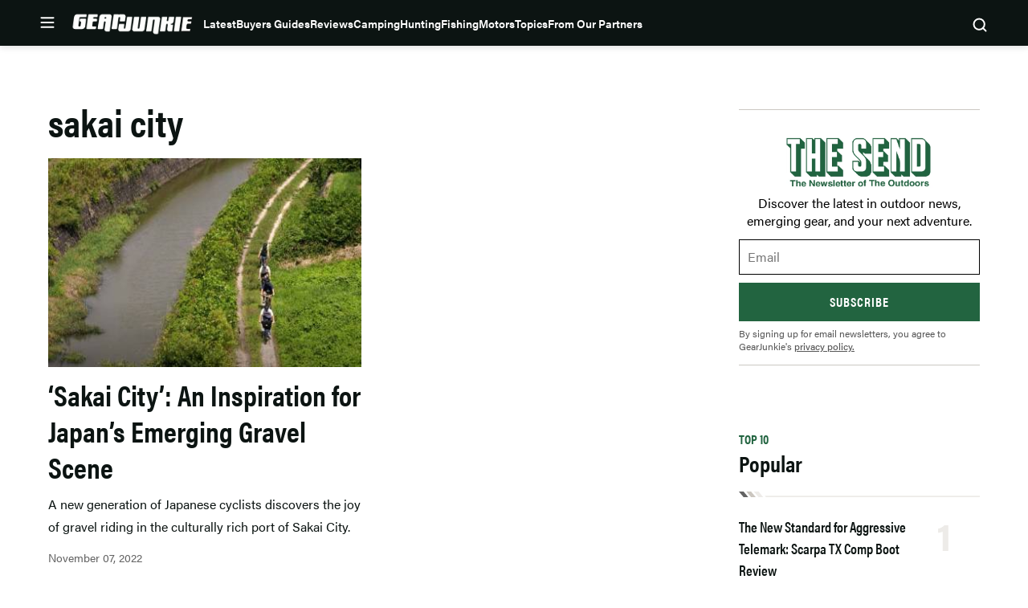

--- FILE ---
content_type: text/html; charset=UTF-8
request_url: https://gearjunkie.com/tag/sakai-city
body_size: 54595
content:
<!doctype html>
<html lang="en-US" class="no-js">
<head>
	<meta charset="UTF-8">
	<meta name="viewport" content="width=device-width, initial-scale=1, minimum-scale=1">
	<link rel="profile" href="http://gmpg.org/xfn/11">

			<script async src="data:text/javascript,document.documentElement.classList.remove%28%22no-js%22%29%3B"></script>
			<meta name='robots' content='index, follow, max-image-preview:large, max-snippet:-1, max-video-preview:-1' />
	<style>img:is([sizes="auto" i], [sizes^="auto," i]) { contain-intrinsic-size: 3000px 1500px }</style>
	<!-- Freewall Early Check Running --><!-- Freewall: Skipped - not single -->
	<!-- This site is optimized with the Yoast SEO Premium plugin v23.3 (Yoast SEO v25.8) - https://yoast.com/wordpress/plugins/seo/ -->
	<title>sakai city | GearJunkie</title>
	<link rel="canonical" href="https://gearjunkie.com/tag/sakai-city" />
	<meta property="og:locale" content="en_US" />
	<meta property="og:type" content="article" />
	<meta property="og:title" content="sakai city" />
	<meta property="og:url" content="https://gearjunkie.com/tag/sakai-city" />
	<meta property="og:site_name" content="GearJunkie" />
	<meta property="og:image" content="https://s3.amazonaws.com/images.gearjunkie.com/uploads/2019/07/GJ-Home-FB%402x-700x368.png" />
	<meta property="og:image:width" content="700" />
	<meta property="og:image:height" content="368" />
	<meta property="og:image:type" content="image/png" />
	<meta name="twitter:card" content="summary_large_image" />
	<meta name="twitter:site" content="@thegearjunkie" />
	<script type="application/ld+json" class="yoast-schema-graph">{"@context":"https://schema.org","@graph":[{"@type":"CollectionPage","@id":"https://gearjunkie.com/tag/sakai-city","url":"https://gearjunkie.com/tag/sakai-city","name":"sakai city | GearJunkie","isPartOf":{"@id":"https://gearjunkie.com/#website"},"primaryImageOfPage":{"@id":"https://gearjunkie.com/tag/sakai-city#primaryimage"},"image":{"@id":"https://gearjunkie.com/tag/sakai-city#primaryimage"},"thumbnailUrl":"https://s3.amazonaws.com/images.gearjunkie.com/uploads/2022/11/sakai-city.jpg","breadcrumb":{"@id":"https://gearjunkie.com/tag/sakai-city#breadcrumb"},"inLanguage":"en-US"},{"@type":"ImageObject","inLanguage":"en-US","@id":"https://gearjunkie.com/tag/sakai-city#primaryimage","url":"https://s3.amazonaws.com/images.gearjunkie.com/uploads/2022/11/sakai-city.jpg","contentUrl":"https://s3.amazonaws.com/images.gearjunkie.com/uploads/2022/11/sakai-city.jpg","width":1200,"height":800,"caption":"sakai city"},{"@type":"BreadcrumbList","@id":"https://gearjunkie.com/tag/sakai-city#breadcrumb","itemListElement":[{"@type":"ListItem","position":1,"name":"Home","item":"https://gearjunkie.com/"},{"@type":"ListItem","position":2,"name":"sakai city"}]},{"@type":"WebSite","@id":"https://gearjunkie.com/#website","url":"https://gearjunkie.com/","name":"GearJunkie","description":"Outdoor Gear Reviews &amp; News","publisher":{"@id":"https://gearjunkie.com/#organization"},"potentialAction":[{"@type":"SearchAction","target":{"@type":"EntryPoint","urlTemplate":"https://gearjunkie.com/?s={search_term_string}"},"query-input":{"@type":"PropertyValueSpecification","valueRequired":true,"valueName":"search_term_string"}}],"inLanguage":"en-US"},[{"@type":"Organization","name":"GearJunkie","url":"https://www.gearjunkie.com","logo":{"@type":"ImageObject","url":"https://s3.us-east-1.amazonaws.com/images.gearjunkie.com/uploads/2024/05/favicon-1.png"},"description":"GearJunkie.com is the authority on outdoor news and gear! Daily updates on the best new gear, in-depth reviews, videos, feature stories, and more. Visit GearJunkie.com.","email":"contact@gearjunkie.com","foundingDate":"2002-01-01","foundingLocation":{"@type":"Place","name":"Minneapolis"},"contactPoint":[{"@type":"ContactPoint","email":"stephen@gearjunkie.com","contactType":"Editor and Publisher","areaServed":"Worldwide","availableLanguage":"English"},{"@type":"ContactPoint","email":"kyle@gearjunkie.com","contactType":"Director of Sales","availableLanguage":"English"}],"sameAs":["https://facebook.com/gearjunkie","https://twitter.com/gearjunkie"],"address":{"@type":"PostalAddress","streetAddress":"729 N Washington Ave, Suite 600","addressLocality":"Minneapolis","addressRegion":"MN","postalCode":"55401","addressCountry":"US"},"parentOrganization":{"@type":"Organization","name":"AllGear Digital","url":"https://www.allgeardigital.com"}}]]}</script>
	<!-- / Yoast SEO Premium plugin. -->


<link rel='dns-prefetch' href='//cdn.jwplayer.com' />
<link rel='dns-prefetch' href='//www.googletagmanager.com' />
<link rel='dns-prefetch' href='//www.googletagservices.com' />
<link rel='dns-prefetch' href='//js.createsend1.com' />
<link rel='dns-prefetch' href='//stats.wp.com' />

<link href='https://use.typekit.net' crossorigin rel='preconnect' />
<link rel="alternate" type="application/rss+xml" title="GearJunkie &raquo; Feed" href="https://gearjunkie.com/feed" />
<link rel="alternate" type="application/rss+xml" title="GearJunkie &raquo; Comments Feed" href="https://gearjunkie.com/comments/feed" />
<link data-minify="1" rel="preload" id="ldm-theme-gearjunkie-preload" href="https://gearjunkie.com/wp-content/cache/min/1/wp-content/themes/ldm-theme/css/dist/gearjunkie/style.css?ver=1768609860" as="style">
<link rel="preload" href="/wp-includes/js/jquery/jquery.min.js?ver=3.7.1" as="script"/>
<link rel="alternate" type="application/rss+xml" title="GearJunkie &raquo; sakai city Tag Feed" href="https://gearjunkie.com/tag/sakai-city/feed" />
		<!-- Google Tag Manager -->
		<script>
			window.dataLayer = window.dataLayer || [];
			dataLayer.push( { 'gtm.start': new Date().getTime(), event: 'gtm.js' } );
		</script>
		<!-- End Google Tag Manager -->
		<link href="https://s3.amazonaws.com" rel="preconnect" crossorigin><link rel="preload" as="image" fetchpriority="high" imagesrcset="https://s3.amazonaws.com/images.gearjunkie.com/uploads/2022/11/sakai-city.jpg 1200w, https://s3.amazonaws.com/images.gearjunkie.com/uploads/2022/11/sakai-city-300x200.jpg 300w, https://s3.amazonaws.com/images.gearjunkie.com/uploads/2022/11/sakai-city-700x467.jpg 700w, https://s3.amazonaws.com/images.gearjunkie.com/uploads/2022/11/sakai-city-768x512.jpg 768w, https://s3.amazonaws.com/images.gearjunkie.com/uploads/2022/11/sakai-city-690x460.jpg 690w, https://s3.amazonaws.com/images.gearjunkie.com/uploads/2022/11/sakai-city-660x440.jpg 660w, https://s3.amazonaws.com/images.gearjunkie.com/uploads/2022/11/sakai-city-600x400.jpg 600w, https://s3.amazonaws.com/images.gearjunkie.com/uploads/2022/11/sakai-city-720x480.jpg 720w, https://s3.amazonaws.com/images.gearjunkie.com/uploads/2022/11/sakai-city-360x240.jpg 360w, https://s3.amazonaws.com/images.gearjunkie.com/uploads/2022/11/sakai-city-240x160.jpg 240w, https://s3.amazonaws.com/images.gearjunkie.com/uploads/2022/11/sakai-city-120x80.jpg 120w, https://s3.amazonaws.com/images.gearjunkie.com/uploads/2022/11/sakai-city-620x413.jpg 620w, https://s3.amazonaws.com/images.gearjunkie.com/uploads/2022/11/sakai-city-588x392.jpg 588w, https://s3.amazonaws.com/images.gearjunkie.com/uploads/2022/11/sakai-city-294x196.jpg 294w, https://s3.amazonaws.com/images.gearjunkie.com/uploads/2022/11/sakai-city-382x255.jpg 382w, https://s3.amazonaws.com/images.gearjunkie.com/uploads/2022/11/sakai-city-191x127.jpg 191w, https://s3.amazonaws.com/images.gearjunkie.com/uploads/2022/11/sakai-city-293x195.jpg 293w, https://s3.amazonaws.com/images.gearjunkie.com/uploads/2022/11/sakai-city-586x390.jpg 586w, https://s3.amazonaws.com/images.gearjunkie.com/uploads/2022/11/sakai-city-400x266.jpg 400w, https://s3.amazonaws.com/images.gearjunkie.com/uploads/2022/11/sakai-city-200x133.jpg 200w, https://s3.amazonaws.com/images.gearjunkie.com/uploads/2022/11/sakai-city-610x407.jpg 610w, https://s3.amazonaws.com/images.gearjunkie.com/uploads/2022/11/sakai-city-838x559.jpg 838w, https://s3.amazonaws.com/images.gearjunkie.com/uploads/2022/11/sakai-city-900x600.jpg 900w, https://s3.amazonaws.com/images.gearjunkie.com/uploads/2022/11/sakai-city-450x300.jpg 450w, https://s3.amazonaws.com/images.gearjunkie.com/uploads/2022/11/sakai-city-150x100.jpg 150w" imagesizes="(max-width: 476px) 100vw, 369px"/><!-- gearjunkie.com is managing ads with Advanced Ads 1.35.1 – https://wpadvancedads.com/ --><!--noptimize--><script id="gearj-ready">
			window.advanced_ads_ready=function(e,a){a=a||"complete";var d=function(e){return"interactive"===a?"loading"!==e:"complete"===e};d(document.readyState)?e():document.addEventListener("readystatechange",(function(a){d(a.target.readyState)&&e()}),{once:"interactive"===a})},window.advanced_ads_ready_queue=window.advanced_ads_ready_queue||[];		</script>
		<!--/noptimize--><style id='wp-block-library-inline-css'>
:root{--wp-admin-theme-color:#007cba;--wp-admin-theme-color--rgb:0,124,186;--wp-admin-theme-color-darker-10:#006ba1;--wp-admin-theme-color-darker-10--rgb:0,107,161;--wp-admin-theme-color-darker-20:#005a87;--wp-admin-theme-color-darker-20--rgb:0,90,135;--wp-admin-border-width-focus:2px;--wp-block-synced-color:#7a00df;--wp-block-synced-color--rgb:122,0,223;--wp-bound-block-color:var(--wp-block-synced-color)}@media (min-resolution:192dpi){:root{--wp-admin-border-width-focus:1.5px}}.wp-element-button{cursor:pointer}:root{--wp--preset--font-size--normal:16px;--wp--preset--font-size--huge:42px}:root .has-very-light-gray-background-color{background-color:#eee}:root .has-very-dark-gray-background-color{background-color:#313131}:root .has-very-light-gray-color{color:#eee}:root .has-very-dark-gray-color{color:#313131}:root .has-vivid-green-cyan-to-vivid-cyan-blue-gradient-background{background:linear-gradient(135deg,#00d084,#0693e3)}:root .has-purple-crush-gradient-background{background:linear-gradient(135deg,#34e2e4,#4721fb 50%,#ab1dfe)}:root .has-hazy-dawn-gradient-background{background:linear-gradient(135deg,#faaca8,#dad0ec)}:root .has-subdued-olive-gradient-background{background:linear-gradient(135deg,#fafae1,#67a671)}:root .has-atomic-cream-gradient-background{background:linear-gradient(135deg,#fdd79a,#004a59)}:root .has-nightshade-gradient-background{background:linear-gradient(135deg,#330968,#31cdcf)}:root .has-midnight-gradient-background{background:linear-gradient(135deg,#020381,#2874fc)}.has-regular-font-size{font-size:1em}.has-larger-font-size{font-size:2.625em}.has-normal-font-size{font-size:var(--wp--preset--font-size--normal)}.has-huge-font-size{font-size:var(--wp--preset--font-size--huge)}.has-text-align-center{text-align:center}.has-text-align-left{text-align:left}.has-text-align-right{text-align:right}#end-resizable-editor-section{display:none}.aligncenter{clear:both}.items-justified-left{justify-content:flex-start}.items-justified-center{justify-content:center}.items-justified-right{justify-content:flex-end}.items-justified-space-between{justify-content:space-between}.screen-reader-text{border:0;clip-path:inset(50%);height:1px;margin:-1px;overflow:hidden;padding:0;position:absolute;width:1px;word-wrap:normal!important}.screen-reader-text:focus{background-color:#ddd;clip-path:none;color:#444;display:block;font-size:1em;height:auto;left:5px;line-height:normal;padding:15px 23px 14px;text-decoration:none;top:5px;width:auto;z-index:100000}html :where(.has-border-color){border-style:solid}html :where([style*=border-top-color]){border-top-style:solid}html :where([style*=border-right-color]){border-right-style:solid}html :where([style*=border-bottom-color]){border-bottom-style:solid}html :where([style*=border-left-color]){border-left-style:solid}html :where([style*=border-width]){border-style:solid}html :where([style*=border-top-width]){border-top-style:solid}html :where([style*=border-right-width]){border-right-style:solid}html :where([style*=border-bottom-width]){border-bottom-style:solid}html :where([style*=border-left-width]){border-left-style:solid}html :where(img[class*=wp-image-]){height:auto;max-width:100%}:where(figure){margin:0 0 1em}html :where(.is-position-sticky){--wp-admin--admin-bar--position-offset:var(--wp-admin--admin-bar--height,0px)}@media screen and (max-width:600px){html :where(.is-position-sticky){--wp-admin--admin-bar--position-offset:0px}}
</style>
<noscript><link data-minify="1" rel='stylesheet' id='fallback-wpda_wpdp_public-css' href='https://gearjunkie.com/wp-content/cache/min/1/wp-content/plugins/wp-data-access/assets/css/wpda_public.css?ver=1768609860' media='all' />
</noscript><link data-minify="1" rel='stylesheet' id='wpda_wpdp_public-css' href='https://gearjunkie.com/wp-content/cache/min/1/wp-content/plugins/wp-data-access/assets/css/wpda_public.css?ver=1768609860' media='print' onload='this.media="all"; this.onload=null;' />
<link data-minify="1" rel='stylesheet' id='ldm-theme-gearjunkie-css' href='https://gearjunkie.com/wp-content/cache/min/1/wp-content/themes/ldm-theme/css/dist/gearjunkie/style.css?ver=1768609860' media='all' />
<noscript><link data-minify="1" rel='stylesheet' id='fallback-ldm-theme-lazy-defer-css' href='https://gearjunkie.com/wp-content/cache/min/1/wp-content/themes/ldm-theme/css/dist/gearjunkie/lazy.css?ver=1768609860' media='all' />
</noscript><link data-minify="1" rel='stylesheet' id='ldm-theme-lazy-defer-css' href='https://gearjunkie.com/wp-content/cache/min/1/wp-content/themes/ldm-theme/css/dist/gearjunkie/lazy.css?ver=1768609860' media='print' onload='this.media="all"; this.onload=null;' />
<noscript><link data-minify="1" rel='stylesheet' id='fallback-jetpack-swiper-library-css' href='https://gearjunkie.com/wp-content/cache/min/1/wp-content/plugins/jetpack/_inc/blocks/swiper.css?ver=1768609860' media='all' />
</noscript><link data-minify="1" rel='stylesheet' id='jetpack-swiper-library-css' href='https://gearjunkie.com/wp-content/cache/min/1/wp-content/plugins/jetpack/_inc/blocks/swiper.css?ver=1768609860' media='print' onload='this.media="all"; this.onload=null;' />
<noscript><link data-minify="1" rel='stylesheet' id='fallback-jetpack-carousel-css' href='https://gearjunkie.com/wp-content/cache/min/1/wp-content/plugins/jetpack/modules/carousel/jetpack-carousel.css?ver=1768609860' media='all' />
</noscript><link data-minify="1" rel='stylesheet' id='jetpack-carousel-css' href='https://gearjunkie.com/wp-content/cache/min/1/wp-content/plugins/jetpack/modules/carousel/jetpack-carousel.css?ver=1768609860' media='print' onload='this.media="all"; this.onload=null;' />
<style id='xcurrent-critical-lazy-embeds-inline-css'>
lite-youtube,lite-vimeo{background-color:#000;display:block;contain:content;background-position:center center;background-size:cover;position:relative}lite-youtube::after{content:"";display:block;padding-bottom:calc(100% / (16 / 9))}lite-youtube iframe{width:100%;height:100%;position:absolute;top:0;left:0}lite-youtube>.lty-playbtn{display:none}lite-vimeo{aspect-ratio:16/9}.lazy-embed,.lazy-embed--loaded{min-height:var(--mobile-height, 100px)}@media only screen and (min-width: 600px){.lazy-embed,.lazy-embed--loaded{min-height:var(--desktop-height, 100px)}}.embed-twitter-com blockquote.twitter-tweet{visibility:hidden;opacity:0}.embed-tiktok-com{min-height:743px;margin:18px 0 0}@media only screen and (min-width: 600px){.embed-tiktok-com{min-height:728px}}.embed-tiktok-com .tiktok-embed{visibility:hidden;opacity:0;margin:0}.embed-instagram-com{min-height:var(--mobile-height, 509px)}@media only screen and (min-width: 600px){.embed-instagram-com{min-height:var(--desktop-height, 663px)}}.embed-instagram-com blockquote.instagram-media{visibility:hidden;opacity:0}

</style>
<script src="https://gearjunkie.com/wp-includes/js/jquery/jquery.min.js?ver=3.7.1" id="jquery-core-js"></script>
<script defer src="https://gearjunkie.com/wp-includes/js/underscore.min.js?ver=1.13.7" id="underscore-js"></script>
<script defer src="https://gearjunkie.com/wp-includes/js/backbone.min.js?ver=1.6.0" id="backbone-js"></script>
<script id="wp-api-request-js-extra">
var wpApiSettings = {"root":"https:\/\/gearjunkie.com\/wp-json\/","nonce":"aec8603107","versionString":"wp\/v2\/"};
</script>
<script defer src="https://gearjunkie.com/wp-includes/js/api-request.min.js?ver=6.8.3" id="wp-api-request-js"></script>
<script defer src="https://gearjunkie.com/wp-includes/js/wp-api.min.js?ver=6.8.3" id="wp-api-js"></script>
<script id="wpda_rest_api-js-extra">
var wpdaApiSettings = {"path":"wpda"};
</script>
<script defer src="https://gearjunkie.com/wp-content/plugins/wp-data-access/public/../assets/js/wpda_rest_api.js?ver=5.5.64" id="wpda_rest_api-js"></script>
<script id="advanced-ads-advanced-js-js-extra">
var advads_options = {"blog_id":"1","privacy":{"enabled":false,"state":"not_needed"}};
</script>
<script defer src="https://gearjunkie.com/wp-content/plugins/advanced-ads/public/assets/js/advanced.min.js?ver=1.35.1" id="advanced-ads-advanced-js-js"></script>
<script id="advanced_ads_pro/visitor_conditions-js-extra">
var advanced_ads_pro_visitor_conditions = {"referrer_cookie_name":"advanced_ads_pro_visitor_referrer","referrer_exdays":"365","page_impr_cookie_name":"advanced_ads_page_impressions","page_impr_exdays":"3650"};
</script>
<script defer src="https://gearjunkie.com/wp-content/plugins/advanced-ads-pro/modules/advanced-visitor-conditions/inc/conditions.min.js?ver=2.16.0" id="advanced_ads_pro/visitor_conditions-js"></script>
<script id="gearjunkie-font-js-after">
!function(e){var t,a={kitId:"gza2ipn",async:!0},n=e.documentElement,c=setTimeout(function(){n.className=n.className.replace(/\bwf-loading\b/g,"")+" wf-inactive"},a.scriptTimeout),s=e.createElement("script"),i=!1,o=e.getElementsByTagName("script")[0];n.className+=" wf-loading",s.src="https://use.typekit.net/"+a.kitId+".js",s.async=!0,s.onload=s.onreadystatechange=function(){if(t=this.readyState,!i&&(!t||"complete"==t||"loaded"==t)){i=!0,clearTimeout(c);try{Typekit.load(a)}catch(e){}}},o.parentNode.insertBefore(s,o)}(document);
</script>
<script src='https://www.googletagservices.com/tag/js/gpt.js?ver=1.6.49' id='google-gpt-js' async></script>
<link rel="https://api.w.org/" href="https://gearjunkie.com/wp-json/" /><link rel="alternate" title="JSON" type="application/json" href="https://gearjunkie.com/wp-json/wp/v2/tags/104482" /><link rel="EditURI" type="application/rsd+xml" title="RSD" href="https://gearjunkie.com/xmlrpc.php?rsd" />
<style type="text/css">.aawp .aawp-tb__row--highlight{background-color:#256aaf;}.aawp .aawp-tb__row--highlight{color:#fff;}.aawp .aawp-tb__row--highlight a{color:#fff;}</style><meta http-equiv="cache-control" content="no-cache">
<meta http-equiv="expires" content="0">
<meta name="facebook-domain-verification" content="vcku061vmsstjy5845s21vevx4w2fw" />


<!-- Hotjar Tracking Code for https://gearjunkie.com/ -->
<!-- <script>
    (function(h,o,t,j,a,r){
        h.hj=h.hj||function(){(h.hj.q=h.hj.q||[]).push(arguments)};
        h._hjSettings={hjid:2693152,hjsv:6};
        a=o.getElementsByTagName('head')[0];
        r=o.createElement('script');r.async=1;
        r.src=t+h._hjSettings.hjid+j+h._hjSettings.hjsv;
        a.appendChild(r);
    })(window,document,'https://static.hotjar.com/c/hotjar-','.js?sv=');
	
</script> -->

<script>
let script = document.createElement('script');
script.type = 'text/javascript';
script.async = 1;
script.src = 'https://bwcdn.gearjunkie.com/bws/allgear-gj.iife.js';
document.head.appendChild(script);       
</script><meta name="generator" content="performance-lab 4.0.1; plugins: ">
	<style>img#wpstats{display:none}</style>
		    <script>
      window.dataLayer = window.dataLayer || [];
      window.dataLayer.push({
        post_id: '169513',
        post_type: 'post',
        post_category: 'Biking, Gravel, News',
        user_role: 'guest'
      });
    </script>
    <script>advads_items = { conditions: {}, display_callbacks: {}, display_effect_callbacks: {}, hide_callbacks: {}, backgrounds: {}, effect_durations: {}, close_functions: {}, showed: [] };</script><style type="text/css" id="gearj-layer-custom-css"></style><script type="text/javascript">
		var advadsCfpQueue = [];
		var advadsCfpAd = function( adID ){
			if ( 'undefined' == typeof advadsProCfp ) { advadsCfpQueue.push( adID ) } else { advadsProCfp.addElement( adID ) }
		};
		</script>
		<script type="text/javascript">
var GJ_View = {"type":"tag","single":false,"ad_group":"_Misc","ad_type":"Tag","ads_enabled":true,"categories":[],"tags":["sakai-city"],"post_id":null,"in_article_enabled":false,"template":"category","prebid_enabled":true};
</script>
		<style class="wpcode-css-snippet">.postid-653984 .posted-by, 
.postid-651193 .posted-by,
.postid-646516 .posted-by,
.postid-631024 .posted-by, 
.postid-627396 .posted-by, 
.postid-544965 .posted-by, 
.postid-536005 .posted-by, 
.postid-554672 .posted-by, 
.postid-553007 .posted-by, 
.postid-550887 .posted-by, 
.postid-538876 .posted-by, 
.postid-541963 .posted-by, 
.postid-542499 .posted-by, 
.postid-526081 .posted-by, 
.postid-524806 .posted-by, 
.postid-459868 .posted-by, 
.postid-460387 .posted-by, 
.postid-453315 .posted-by, 
.postid-441019 .posted-by, 
.postid-426813 .posted-by, 
.postid-426075 .posted-by, 
.postid-416788 .posted-by, 
.postid-445635 .posted-by, 
.postid-446385 .posted-by, 
.postid-458411 .posted-by, 
.postid-426813 .posted-by, 
.postid-424718 .posted-by, 
.postid-426075 .posted-by, 
.postid-416788 .posted-by, 
.postid-393242 .posted-by, 
.postid-393249 .posted-by, 
.postid-393251 .posted-by, 
.postid-347284 .posted-by, 
.postid-302976 .posted-by, 
.postid-307136 .posted-by, 
.postid-303389 .posted-by, 
.postid-170952 .posted-by, 
.postid-287391 .posted-by, 
.postid-273873 .posted-by, 
.postid-265480 .posted-by, 
.postid-277501 .posted-by,
.postid-646073 .posted-by,
.postid-645586 .posted-by {
  position: relative;
  visibility: hidden;
}

.postid-653984 .posted-by::before, 
.postid-651193 .posted-by::before, 
.postid-646516 .posted-by::before, 
.postid-631024 .posted-by::before, 
.postid-627396 .posted-by::before, 
.postid-544965 .posted-by::before, 
.postid-536005 .posted-by::before, 
.postid-554672 .posted-by::before, 
.postid-541963 .posted-by::before, 
.postid-542499 .posted-by::before, 
.postid-459868 .posted-by::before, 
.postid-460387 .posted-by::before, 
.postid-453315 .posted-by::before, 
.postid-441019 .posted-by::before, 
.postid-426813 .posted-by::before, 
.postid-426075 .posted-by::before, 
.postid-416788 .posted-by::before, 
.postid-445635 .posted-by::before, 
.postid-446385 .posted-by::before, 
.postid-458411 .posted-by::before, 
.postid-426813 .posted-by::before, 
.postid-424718 .posted-by::before, 
.postid-426075 .posted-by::before, 
.postid-416788 .posted-by::before, 
.postid-393242 .posted-by::before, 
.postid-393249 .posted-by::before, 
.postid-393251 .posted-by::before, 
.postid-347284 .posted-by::before, 
.postid-302976 .posted-by::before, 
.postid-307136 .posted-by::before, 
.postid-303389 .posted-by::before, 
.postid-170952 .posted-by::before, 
.postid-287391 .posted-by::before, 
.postid-273873 .posted-by::before, 
.postid-265480 .posted-by::before, 
.postid-277501 .posted-by::before,
.postid-646073 .posted-by::before, 
.postid-645586 .posted-by::before {
  visibility: visible;
  position: absolute;
  top: 0;
  left: 0;
  content: "Sponsored Post";
}

.postid-653984 .posted-by::before, 
.postid-631024 .posted-by::before {
  content: "Sponsored by Ram Trucks";
}

.postid-651193 .posted-by::before, 
.postid-627396 .posted-by::before {
  content: "Sponsored by Ram HD";
}

.postid-544965 .posted-by::before {
  content: "Sponsored by Sea to Summit";
}
.postid-554672 .posted-by::before, 
.postid-536005 .posted-by::before {
  content: "Sponsored by Nissan";
}
.postid-553007 .posted-by::before, 
.postid-553007 .posted-by::before, 
.postid-550887 .posted-by::before, 
.postid-538876 .posted-by::before, 
.postid-526081 .posted-by::before, 
.postid-524806 .posted-by::before {
  visibility: visible;
  position: absolute;
  top: 0;
  left: 0;
  content: "Sponsored by the all-new 2026 Honda Passport TrailSport";
}
@media (min-width: 768px) {
  .postid-544965 .posted-by .author, 
  .postid-553007 .posted-by .author, 
  .postid-550887 .posted-by .author, 
  .postid-538876 .posted-by .author, 
  .postid-526081 .posted-by .author, 
  .postid-524806 .posted-by .author {
    display: inline-block;
    width: 500px;
  }
}
@media (max-width: 767px) {
  .postid-544965 .posted-by, 
  .postid-553007 .posted-by, 
  .postid-550887 .posted-by, 
  .postid-538876 .posted-by, 
  .postid-526081 .posted-by, 
  .postid-524806 .posted-by {
    height: 45px;
    display: inline-block;
  }
  .postid-544965 .posted-by::before, 
  .postid-553007 .posted-by::before, 
  .postid-550887 .posted-by::before, 
  .postid-538876 .posted-by::before, 
  .postid-526081 .posted-by::before, 
  .postid-524806 .posted-by::before {
    width: 350px !important;
  }
}</style><style class="wpcode-css-snippet">body:not(.single) #post-653984 .posted-by,
body:not(.single) #post-651193 .posted-by,
body:not(.single) #post-646516 .posted-by,
body:not(.single) #post-631024 .posted-by,
body:not(.single) #post-627396 .posted-by,
body:not(.single) #post-544965 .posted-by,
body:not(.single) #post-536005 .posted-by,
body:not(.single) #post-554672 .posted-by,
body:not(.single) #post-553007 .posted-by,
body:not(.single) #post-550887 .posted-by,
body:not(.single) #post-538876 .posted-by,
body:not(.single) #post-541963 .posted-by,
body:not(.single) #post-542499 .posted-by,
body:not(.single) #post-526081 .posted-by,
body:not(.single) #post-524806 .posted-by,
body:not(.single) #post-459868 .posted-by,
body:not(.single) #post-460387 .posted-by,
body:not(.single) #post-453315 .posted-by,
body:not(.single) #post-441019 .posted-by,
body:not(.single) #post-426813 .posted-by,
body:not(.single) #post-426075 .posted-by,
body:not(.single) #post-416788 .posted-by,
body:not(.single) #post-445635 .posted-by,
body:not(.single) #post-446385 .posted-by,
body:not(.single) #post-458411 .posted-by,
body:not(.single) #post-424718 .posted-by,
body:not(.single) #post-393242 .posted-by,
body:not(.single) #post-393249 .posted-by,
body:not(.single) #post-393251 .posted-by,
body:not(.single) #post-347284 .posted-by,
body:not(.single) #post-302976 .posted-by,
body:not(.single) #post-307136 .posted-by,
body:not(.single) #post-303389 .posted-by,
body:not(.single) #post-170952 .posted-by,
body:not(.single) #post-287391 .posted-by,
body:not(.single) #post-273873 .posted-by,
body:not(.single) #post-265480 .posted-by,
body:not(.single) #post-277501 .posted-by,
body:not(.single) #post-646073 .posted-by,
body:not(.single) #post-645586 .posted-by {
  display: block;
  position: relative;
  visibility: hidden;
}

/* default label on cards */
body:not(.single) #post-653984 .posted-by::before,
body:not(.single) #post-651193 .posted-by::before,
body:not(.single) #post-646516 .posted-by::before,
body:not(.single) #post-631024 .posted-by::before,
body:not(.single) #post-627396 .posted-by::before,
body:not(.single) #post-544965 .posted-by::before,
body:not(.single) #post-536005 .posted-by::before,
body:not(.single) #post-554672 .posted-by::before,
body:not(.single) #post-553007 .posted-by::before,
body:not(.single) #post-550887 .posted-by::before,
body:not(.single) #post-538876 .posted-by::before,
body:not(.single) #post-541963 .posted-by::before,
body:not(.single) #post-542499 .posted-by::before,
body:not(.single) #post-526081 .posted-by::before,
body:not(.single) #post-524806 .posted-by::before,
body:not(.single) #post-459868 .posted-by::before,
body:not(.single) #post-460387 .posted-by::before,
body:not(.single) #post-453315 .posted-by::before,
body:not(.single) #post-441019 .posted-by::before,
body:not(.single) #post-426813 .posted-by::before,
body:not(.single) #post-426075 .posted-by::before,
body:not(.single) #post-416788 .posted-by::before,
body:not(.single) #post-445635 .posted-by::before,
body:not(.single) #post-446385 .posted-by::before,
body:not(.single) #post-458411 .posted-by::before,
body:not(.single) #post-424718 .posted-by::before,
body:not(.single) #post-393242 .posted-by::before,
body:not(.single) #post-393249 .posted-by::before,
body:not(.single) #post-393251 .posted-by::before,
body:not(.single) #post-347284 .posted-by::before,
body:not(.single) #post-302976 .posted-by::before,
body:not(.single) #post-307136 .posted-by::before,
body:not(.single) #post-303389 .posted-by::before,
body:not(.single) #post-170952 .posted-by::before,
body:not(.single) #post-287391 .posted-by::before,
body:not(.single) #post-273873 .posted-by::before,
body:not(.single) #post-265480 .posted-by::before,
body:not(.single) #post-277501 .posted-by::before,
body:not(.single) #post-646073 .posted-by::before,
body:not(.single) #post-645586 .posted-by::before {
  visibility: visible;
  position: absolute;
  top: 0;
  left: 0;
  content: "Sponsored Post";
  color: var(--color--text-primary);
  font-size: var(--font-size--tiny);
  font-weight: var(--font-weight--bold);
}

body:not(.single) #post-653984 .posted-by::before,
body:not(.single) #post-631024 .posted-by::before {
  content: "Sponsored by Ram Trucks";
}

body:not(.single) #post-651193 .posted-by::before,
body:not(.single) #post-627396 .posted-by::before {
  content: "Sponsored by Ram HD";
}

body:not(.single) #post-544965 .posted-by::before {
  content: "Sponsored by Sea to Summit";
}

body:not(.single) #post-554672 .posted-by::before,
body:not(.single) #post-536005 .posted-by::before {
  content: "Sponsored by Nissan";
}

body:not(.single) #post-553007 .posted-by::before,
body:not(.single) #post-550887 .posted-by::before,
body:not(.single) #post-538876 .posted-by::before,
body:not(.single) #post-526081 .posted-by::before,
body:not(.single) #post-524806 .posted-by::before {
  content: "Sponsored by the all-new 2026 Honda Passport TrailSport";
}

body:not(.single) #post-653984 .c-entry__taxonomies--category > a:not(:first-child),
body:not(.single) #post-651193 .c-entry__taxonomies--category > a:not(:first-child),
body:not(.single) #post-646516 .c-entry__taxonomies--category > a:not(:first-child),
body:not(.single) #post-631024 .c-entry__taxonomies--category > a:not(:first-child),
body:not(.single) #post-627396 .c-entry__taxonomies--category > a:not(:first-child),
body:not(.single) #post-544965 .c-entry__taxonomies--category > a:not(:first-child),
body:not(.single) #post-536005 .c-entry__taxonomies--category > a:not(:first-child),
body:not(.single) #post-554672 .c-entry__taxonomies--category > a:not(:first-child),
body:not(.single) #post-553007 .c-entry__taxonomies--category > a:not(:first-child),
body:not(.single) #post-550887 .c-entry__taxonomies--category > a:not(:first-child),
body:not(.single) #post-538876 .c-entry__taxonomies--category > a:not(:first-child),
body:not(.single) #post-541963 .c-entry__taxonomies--category > a:not(:first-child),
body:not(.single) #post-542499 .c-entry__taxonomies--category > a:not(:first-child),
body:not(.single) #post-526081 .c-entry__taxonomies--category > a:not(:first-child),
body:not(.single) #post-524806 .c-entry__taxonomies--category > a:not(:first-child),
body:not(.single) #post-459868 .c-entry__taxonomies--category > a:not(:first-child),
body:not(.single) #post-460387 .c-entry__taxonomies--category > a:not(:first-child),
body:not(.single) #post-453315 .c-entry__taxonomies--category > a:not(:first-child),
body:not(.single) #post-441019 .c-entry__taxonomies--category > a:not(:first-child),
body:not(.single) #post-426813 .c-entry__taxonomies--category > a:not(:first-child),
body:not(.single) #post-426075 .c-entry__taxonomies--category > a:not(:first-child),
body:not(.single) #post-416788 .c-entry__taxonomies--category > a:not(:first-child),
body:not(.single) #post-445635 .c-entry__taxonomies--category > a:not(:first-child),
body:not(.single) #post-446385 .c-entry__taxonomies--category > a:not(:first-child),
body:not(.single) #post-458411 .c-entry__taxonomies--category > a:not(:first-child),
body:not(.single) #post-424718 .c-entry__taxonomies--category > a:not(:first-child),
body:not(.single) #post-393242 .c-entry__taxonomies--category > a:not(:first-child),
body:not(.single) #post-393249 .c-entry__taxonomies--category > a:not(:first-child),
body:not(.single) #post-393251 .c-entry__taxonomies--category > a:not(:first-child),
body:not(.single) #post-347284 .c-entry__taxonomies--category > a:not(:first-child),
body:not(.single) #post-302976 .c-entry__taxonomies--category > a:not(:first-child),
body:not(.single) #post-307136 .c-entry__taxonomies--category > a:not(:first-child),
body:not(.single) #post-303389 .c-entry__taxonomies--category > a:not(:first-child),
body:not(.single) #post-170952 .c-entry__taxonomies--category > a:not(:first-child),
body:not(.single) #post-287391 .c-entry__taxonomies--category > a:not(:first-child),
body:not(.single) #post-273873 .c-entry__taxonomies--category > a:not(:first-child),
body:not(.single) #post-265480 .c-entry__taxonomies--category > a:not(:first-child),
body:not(.single) #post-277501 .c-entry__taxonomies--category > a:not(:first-child),
body:not(.single) #post-646073 .c-entry__taxonomies--category > a:not(:first-child),
body:not(.single) #post-645586 .c-entry__taxonomies--category > a:not(:first-child) {
  display: none !important;
}

/* Base: hide existing category text on first link */
body:not(.single) #post-653984 .c-entry__taxonomies--category > a:first-child,
body:not(.single) #post-651193 .c-entry__taxonomies--category > a:first-child,
body:not(.single) #post-646516 .c-entry__taxonomies--category > a:first-child,
body:not(.single) #post-631024 .c-entry__taxonomies--category > a:first-child,
body:not(.single) #post-627396 .c-entry__taxonomies--category > a:first-child,
body:not(.single) #post-544965 .c-entry__taxonomies--category > a:first-child,
body:not(.single) #post-536005 .c-entry__taxonomies--category > a:first-child,
body:not(.single) #post-554672 .c-entry__taxonomies--category > a:first-child,
body:not(.single) #post-553007 .c-entry__taxonomies--category > a:first-child,
body:not(.single) #post-550887 .c-entry__taxonomies--category > a:first-child,
body:not(.single) #post-538876 .c-entry__taxonomies--category > a:first-child,
body:not(.single) #post-541963 .c-entry__taxonomies--category > a:first-child,
body:not(.single) #post-542499 .c-entry__taxonomies--category > a:first-child,
body:not(.single) #post-526081 .c-entry__taxonomies--category > a:first-child,
body:not(.single) #post-524806 .c-entry__taxonomies--category > a:first-child,
body:not(.single) #post-459868 .c-entry__taxonomies--category > a:first-child,
body:not(.single) #post-460387 .c-entry__taxonomies--category > a:first-child,
body:not(.single) #post-453315 .c-entry__taxonomies--category > a:first-child,
body:not(.single) #post-441019 .c-entry__taxonomies--category > a:first-child,
body:not(.single) #post-426813 .c-entry__taxonomies--category > a:first-child,
body:not(.single) #post-426075 .c-entry__taxonomies--category > a:first-child,
body:not(.single) #post-416788 .c-entry__taxonomies--category > a:first-child,
body:not(.single) #post-445635 .c-entry__taxonomies--category > a:first-child,
body:not(.single) #post-446385 .c-entry__taxonomies--category > a:first-child,
body:not(.single) #post-458411 .c-entry__taxonomies--category > a:first-child,
body:not(.single) #post-424718 .c-entry__taxonomies--category > a:first-child,
body:not(.single) #post-393242 .c-entry__taxonomies--category > a:first-child,
body:not(.single) #post-393249 .c-entry__taxonomies--category > a:first-child,
body:not(.single) #post-393251 .c-entry__taxonomies--category > a:first-child,
body:not(.single) #post-347284 .c-entry__taxonomies--category > a:first-child,
body:not(.single) #post-302976 .c-entry__taxonomies--category > a:first-child,
body:not(.single) #post-307136 .c-entry__taxonomies--category > a:first-child,
body:not(.single) #post-303389 .c-entry__taxonomies--category > a:first-child,
body:not(.single) #post-170952 .c-entry__taxonomies--category > a:first-child,
body:not(.single) #post-287391 .c-entry__taxonomies--category > a:first-child,
body:not(.single) #post-273873 .c-entry__taxonomies--category > a:first-child,
body:not(.single) #post-265480 .c-entry__taxonomies--category > a:first-child,
body:not(.single) #post-277501 .c-entry__taxonomies--category > a:first-child,
body:not(.single) #post-646073 .c-entry__taxonomies--category > a:first-child,
body:not(.single) #post-645586 .c-entry__taxonomies--category > a:first-child {
  position: relative;
  display: block !important;
  color: transparent !important;
  pointer-events: none !important;
}

body:not(.single) #post-653984 .c-entry__taxonomies--category > a:first-child::before,
body:not(.single) #post-651193 .c-entry__taxonomies--category > a:first-child::before,
body:not(.single) #post-646516 .c-entry__taxonomies--category > a:first-child::before,
body:not(.single) #post-631024 .c-entry__taxonomies--category > a:first-child::before,
body:not(.single) #post-627396 .c-entry__taxonomies--category > a:first-child::before,
body:not(.single) #post-544965 .c-entry__taxonomies--category > a:first-child::before,
body:not(.single) #post-536005 .c-entry__taxonomies--category > a:first-child::before,
body:not(.single) #post-554672 .c-entry__taxonomies--category > a:first-child::before,
body:not(.single) #post-553007 .c-entry__taxonomies--category > a:first-child::before,
body:not(.single) #post-550887 .c-entry__taxonomies--category > a:first-child::before,
body:not(.single) #post-538876 .c-entry__taxonomies--category > a:first-child::before,
body:not(.single) #post-541963 .c-entry__taxonomies--category > a:first-child::before,
body:not(.single) #post-542499 .c-entry__taxonomies--category > a:first-child::before,
body:not(.single) #post-526081 .c-entry__taxonomies--category > a:first-child::before,
body:not(.single) #post-524806 .c-entry__taxonomies--category > a:first-child::before,
body:not(.single) #post-459868 .c-entry__taxonomies--category > a:first-child::before,
body:not(.single) #post-460387 .c-entry__taxonomies--category > a:first-child::before,
body:not(.single) #post-453315 .c-entry__taxonomies--category > a:first-child::before,
body:not(.single) #post-441019 .c-entry__taxonomies--category > a:first-child::before,
body:not(.single) #post-426813 .c-entry__taxonomies--category > a:first-child::before,
body:not(.single) #post-426075 .c-entry__taxonomies--category > a:first-child::before,
body:not(.single) #post-416788 .c-entry__taxonomies--category > a:first-child::before,
body:not(.single) #post-445635 .c-entry__taxonomies--category > a:first-child::before,
body:not(.single) #post-446385 .c-entry__taxonomies--category > a:first-child::before,
body:not(.single) #post-458411 .c-entry__taxonomies--category > a:first-child::before,
body:not(.single) #post-424718 .c-entry__taxonomies--category > a:first-child::before,
body:not(.single) #post-393242 .c-entry__taxonomies--category > a:first-child::before,
body:not(.single) #post-393249 .c-entry__taxonomies--category > a:first-child::before,
body:not(.single) #post-393251 .c-entry__taxonomies--category > a:first-child::before,
body:not(.single) #post-347284 .c-entry__taxonomies--category > a:first-child::before,
body:not(.single) #post-302976 .c-entry__taxonomies--category > a:first-child::before,
body:not(.single) #post-307136 .c-entry__taxonomies--category > a:first-child::before,
body:not(.single) #post-303389 .c-entry__taxonomies--category > a:first-child::before,
body:not(.single) #post-170952 .c-entry__taxonomies--category > a:first-child::before,
body:not(.single) #post-287391 .c-entry__taxonomies--category > a:first-child::before,
body:not(.single) #post-273873 .c-entry__taxonomies--category > a:first-child::before,
body:not(.single) #post-265480 .c-entry__taxonomies--category > a:first-child::before,
body:not(.single) #post-277501 .c-entry__taxonomies--category > a:first-child::before,
body:not(.single) #post-646073 .c-entry__taxonomies--category > a:first-child::before,
body:not(.single) #post-645586 .c-entry__taxonomies--category > a:first-child::before {
  content: "Sponsored Post";
  position: absolute;
  inset: 0;
  color: inherit;
  pointer-events: none;
  white-space: nowrap;
  color: var(--color--secondary);
}

body:not(.single) #post-653984 .c-entry__taxonomies--category > a:first-child::before,
body:not(.single) #post-631024 .c-entry__taxonomies--category > a:first-child::before {
  content: "Sponsored by Ram Trucks";
}

body:not(.single) #post-651193 .c-entry__taxonomies--category > a:first-child::before,
body:not(.single) #post-627396 .c-entry__taxonomies--category > a:first-child::before {
  content: "Sponsored by Ram HD";
}

body:not(.single) #post-544965 .c-entry__taxonomies--category > a:first-child::before {
  content: "Sponsored by Sea to Summit";
}

body:not(.single) #post-554672 .c-entry__taxonomies--category > a:first-child::before,
body:not(.single) #post-536005 .c-entry__taxonomies--category > a:first-child::before {
  content: "Sponsored by Nissan";
}

body:not(.single) #post-553007 .c-entry__taxonomies--category > a:first-child::before,
body:not(.single) #post-550887 .c-entry__taxonomies--category > a:first-child::before,
body:not(.single) #post-538876 .c-entry__taxonomies--category > a:first-child::before,
body:not(.single) #post-526081 .c-entry__taxonomies--category > a:first-child::before,
body:not(.single) #post-524806 .c-entry__taxonomies--category > a:first-child::before {
  content: "Sponsored by the all-new 2026 Honda Passport TrailSport";
}</style><script>document.addEventListener('click', () => {
  if (window.location.href.includes('/fjallraven-guide-to-outside')) {
    document.querySelectorAll('.chapter-text-wrapper img').forEach(img => {
      img.removeAttribute('width');
      img.removeAttribute('height');
    });
  }
});
</script><style class="wpcode-css-snippet">body.home .wp-block-ldm-curated-content.is-list-standard-style .c-entry__thumbnail {
    aspect-ratio: 4/3;
}

@media ( min-width: 768px ) {
    body.home .wp-block-ldm-curated-content.is-list-standard-style .c-entry__thumbnail {
        max-width: 170px;
    }
}</style><link rel="icon" href="https://s3.amazonaws.com/images.gearjunkie.com/uploads/2024/05/cropped-favicon-1-32x32.png" sizes="32x32" />
<link rel="icon" href="https://s3.amazonaws.com/images.gearjunkie.com/uploads/2024/05/cropped-favicon-1-192x192.png" sizes="192x192" />
<link rel="apple-touch-icon" href="https://s3.amazonaws.com/images.gearjunkie.com/uploads/2024/05/cropped-favicon-1-180x180.png" />
<meta name="msapplication-TileImage" content="https://s3.amazonaws.com/images.gearjunkie.com/uploads/2024/05/cropped-favicon-1-270x270.png" />
	<style>
		.adhesion-visible, .vissense-visible {
			position: relative;
			opacity: 1;
			transition: opacity 0.5s;
			z-index: 999999;
		}

		.adhesion-hidden, .vissense-hidden {
			position: relative;
			opacity: 0;
			transition: opacity 0.5s;
			z-index: 0 !important;
		}
	</style>
				<style id="wp-custom-css">
			/* BEGIN HOMEPAGE SPACING */
/* CENTERED ADS END */
/* INFINITE SCROLL SPONSORED POST BEGIN */
/* FIX FOR STICKY TABLE COLUMN ON MOBILE */
/* FIX FOR STICKY TABLE FONT-SIZE ON MOBILE */
/* CSS for Instagram sidebar */
body.home .hero-column {
  margin-bottom: 45px;
}
body.home .c-entries .flex-grid.gutter {
  padding-top: 0;
  padding-bottom: 45px;
}
body.home .is-grid-1-4-style .flex-grid-column {
  margin-bottom: 0;
}
body.home .c-entries .is-grid-1-4-style .flex-grid-column {
  margin-bottom: 0;
}
body.home .wp-block-ldm-blocks-call-to-action {
  margin-top: 0;
  margin-bottom: 45px;
}
body.home .side-gutter .gutter {
  padding: 0;
}
body.home .c-entries.c-entries--list-top {
  padding-bottom: 25px;
}
body.home .entry-content .is-list-top-style .ldm-container-inner {
  padding-top: 0;
  padding-bottom: 0;
}
body.home [class*=gearj-gj_home] {
  /* body.home .ldm_ad iframe {
	margin-bottom: 45px !important;
} */
  margin-bottom: 0;
}
body.home .front-page-footer__bottom {
  margin-top: 0;
  padding-top: 0;
}
@media (max-width: 1023px) {
  .ldm-content-section {
    margin-bottom: 0;
    padding-bottom: 0;
  }
}
.wp-block-ldm-accordion, .wp-block-ldm-faq {
  padding-top: 0;
  margin-top: 0;
}
.c-block-accordion-list .c-block-accordion-item, .c-block-faq-list .c-block-faq-item {
  /* END HOMEPAGE SPACING */
  padding-top: 0;
}
@-moz-document url-prefix() {
  a > strong {
    font-weight: inherit !important;
  }
  h1 > strong, h2 > strong, h3 > strong, h4 > strong, h5 > strong, h6 > strong {
    font-weight: inherit !important;
  }
}
@media (min-width: 768px) {
  .entry-content [class*=gearj-gj_inpost] {
    min-width: 728px;
  }
}
@media (min-width: 992px) {
  .entry-content [class*=gearj-gj_inpost] {
    min-width: 970px;
  }
}
p > .buy-now.single, .buy-now.single {
  margin-bottom: 1rem;
}
.buy-now.single:hover a {
  background-color: var(--color--secondary) !important;
}
.wp-block-buttons .buy-now.single {
  transition: none;
}
.single .product-info__content {
  padding-top: 10px;
}
div.product-info__context-title:empty {
  display: none;
}
.flyout-menu-nav .sub-menu li {
  padding-right: 10px;
}
@media (min-width: 375px) {
  .site-footer .site-footer-top .site-footer-top__inner .footer-back {
    margin-bottom: -25px;
  }
}
/*#madhesion {
  display: none;
  position: fixed;
  z-index: 99999;
  bottom: 0;
  left: 0;
  width: 100%;
  margin: 0 auto;
  background-color: #06110d;
  box-shadow: 0 0 10px 2px rgba(6, 17, 13, 0.25);
}
#madhesion #madhesion-wrapper {
  width: fit-content;
  margin: 0 auto;
  max-height: 28vh;
  z-index: 2;
  position: relative;
}
#madhesion #madhesion-wrapper img {
  height: auto;
  vertical-align: bottom;
  max-height: 25vh;
}
#madhesion #madhesion-close {
  display: none;
  font-size: 13px;
  color: #4e4e4e;
  background-color: #fff;
  border: 1px solid #ccc !important;
  position: absolute;
  top: 4px;
  right: 4px;
  width: 24px;
  height: 24px;
  cursor: pointer;
  border-radius: 50%;
  font-weight: 700;
  padding: 0;
}
#madhesion #madhesion-close span {
  margin: 2px 0px 0px 0;
  width: 100%;
  height: 100%;
  display: block;
  text-align: center;
}
#madhesion .dfpbox {
  background-color: #06110d;
}*/
@media (max-width: 768px) {
  iframe[src*=facebook], iframe.wp-embedded-content {
    max-width: 100%;
  }
}
.gearj-gj_mobile_interscroller_old::before {
  display: none !important;
}
.gearj-gj_mobile_interscroller_1 .ldm_ad::before {
  display: none !important;
}
.lightbox-wrapper .image-block .closer {
  z-index: 999;
}
.gearj-gj_jwplayer_mobile_tnf_women::before {
  display: none;
}
.product-info .product-info__context-title {
  font-weight: var(--font-weight--semibold);
}
@media (min-width: 768px) {
  .entry-content figure.alignright {
    float: right;
    margin-left: 1rem;
  }
  .entry-content figure.alignleft {
    float: left;
    /*.single-page .ldm-container {
    padding-top: 48px;
  }*/
    margin-right: 1rem;
  }
}
.gearj-gj_mobile_adhesion {
  position: relative;
  z-index: 99999;
}
.entry-content .table-responsive {
  display: block;
  width: 100%;
  overflow-x: auto;
  -webkit-overflow-scrolling: touch;
}
.gearj-gj_mobile_adhesion .ldm_ad {
  padding-top: 0;
}
.gearj-gj_mobile_adhesion .ldm_ad::before {
  display: none;
}
.no-margin-bottom {
  margin-bottom: 0 !important;
}
.no-padding-bottom {
  padding-bottom: 0 !important;
}
.no-margin-top {
  margin-top: 0 !important;
}
.no-padding-top {
  padding-top: 0 !important;
}
body [class*=gearj-gj_archive], body [class*=gearj-gj_belowpost], body [class*=gearj-gj_home], body [class*=gearj-gj_inpost], body [class*=gearj-gj_archive], body [class*=gearj-gj_belowpost], body [class*=gearj-gj_home], body [class*=gearj-gj_inpost] {
  min-height: 0 !important;
  background-color: #fff;
}
body [class*=gearj-gj_aboveheader] .ldm_ad, body [class*=gearj-gj_archive] .ldm_ad, body [class*=gearj-gj_belowpost] .ldm_ad, body [class*=gearj-gj_home] .ldm_ad, body [class*=gearj-gj_inpost] .ldm_ad, body [class*=gearj-gj_archive] .ldm_ad, body [class*=gearj-gj_belowpost] .ldm_ad, body [class*=gearj-gj_home] .ldm_ad, body [class*=gearj-gj_inpost] .ldm_ad {
  padding-top: 0;
}
body [class*=gearj-gj_aboveheader] .ldm_ad::before, body [class*=gearj-gj_archive] .ldm_ad::before, body [class*=gearj-gj_belowpost] .ldm_ad::before, body [class*=gearj-gj_home] .ldm_ad::before, body [class*=gearj-gj_inpost] .ldm_ad::before, body [class*=gearj-gj_archive] .ldm_ad::before, body [class*=gearj-gj_belowpost] .ldm_ad::before, body [class*=gearj-gj_home] .ldm_ad::before, body [class*=gearj-gj_inpost] .ldm_ad::before {
  content: "";
  top: 0;
}
body .widget > [class*=gearj-gj_sidebar], body .widget > [class*=gearj-gj_sidebar] {
  min-height: 0 !important;
  background-color: #fff;
}
body .widget > [class*=gearj-gj_sidebar] .ldm_ad, body .widget > [class*=gearj-gj_sidebar] .ldm_ad {
  padding-top: 0;
}
body .widget > [class*=gearj-gj_sidebar] .ldm_ad::before, body .widget > [class*=gearj-gj_sidebar] .ldm_ad::before {
  content: "";
  top: 0;
}
.blocks-widgets-container .is-list-top-style .wp-block-top-posts, .ldm-sidebar .is-list-top-style .wp-block-top-posts {
  border-bottom: none;
}
.ldm-content-section {
  border-bottom: none;
}
.advertising-form {
  display: block;
  position: relative;
}
.advertising-form form {
  display: flex;
  flex-direction: column;
  align-items: flex-start;
  justify-content: flex-start;
}
.advertising-form form label {
  font-weight: 500;
  display: block;
  margin-bottom: 0.3rem;
}
.advertising-form form input, .advertising-form form select, .advertising-form form textarea {
  display: block;
  width: 100%;
  padding: 0.5rem;
}
.advertising-form form textarea {
  height: 200px;
  resize: none;
}
.advertising-form form input.button {
  background-color: var(--color--secondary);
  color: #fff;
  font-weight: 700;
  border: none;
}
@media (max-width: 767px) {
  .wp-block-table table {
    width: 1180px !important;
  }
  .product-info .product-info__context-title {
    text-align: center;
  }
}
.gearj-gj_belowfooter .ldm_ad::before {
  display: none;
}
@media (max-width: 991px) {
  .entry-content .ldm_ad::before {
    display: none;
  }
}
.feature-article .post-thumbnail img {
  max-height: none;
}
.saveaspot-feature figure {
  text-align: center;
  margin: 0 auto;
  margin-bottom: 1rem;
}
.saveaspot-feature .wp-block-cover__inner-container {
  width: 100% !important;
}
body.home .wp-block-ldm-curated-content .hero-column .wp-block-post-title a:focus, .wp-block-ldm-curated-content .hero-column .wp-block-post-title a:hover {
  color: #fff !important;
}
body.home .gearj-gj_mobile_adhesion .ldm_ad iframe {
  /* NAVBAR COLOR BEGIN */
  margin-bottom: 0 !important;
}
.header-nav-menu .header-nav-menu-list ul > li a {
  color: var(--color--background);
}
.header-nav-menu .header-nav-menu-list ul > li a:hover {
  color: var(--color--secondary);
}
#flyout-menu-ul .menu-item-has-children > a:focus, #flyout-menu-ul .menu-item-has-children > a:hover {
  color: var(--color--secondary);
}
#flyout-menu-ul > li > a:focus, #flyout-menu-ul > li > a:hover {
  color: var(--color--secondary);
}
#flyout-menu-ul .menu-item-has-children > a:focus::after, #flyout-menu-ul .menu-item-has-children > a:hover::after {
  background-image: url(https://gearjunkiestg.wpengine.com/wp-content/themes/ldm-theme/assets/svg/chevron-green-down.svg);
}
#flyout-menu-ul > li > a.menu-open::after, #flyout-menu-ul > li > a.menu-open:focus::after, #flyout-menu-ul > li > a.menu-open:hover::after {
  background-image: url(https://gearjunkiestg.wpengine.com/wp-content/themes/ldm-theme/assets/svg/chevron-green-up.svg);
}
#flyout-menu-ul > li > a.menu-open {
  color: var(--color--secondary);
}
.flyout-menu-nav .sub-menu a:focus, .flyout-menu-nav .sub-menu a:hover {
  /* NAVBAR COLOR END */
  /* CENTERED ADS BEGIN */
  color: var(--color--secondary);
}
@media (min-width: 1640px) {
  div[class*="gearj-gj_inpost"], div[class*="gearj-gj_inpost"] .ldm_ad, div[class*="gearj-gj_belowp"], div[class*="gearj-gj_belowp"] .ldm_ad {
    background-color: transparent;
    display: block;
    overflow: visible;
  }
  div[class*="gearj-gj_inpost"] div[id*="GJ-AD-Billboard"], div[class*="gearj-gj_belowp"] div[id*="GJ-AD-Billboard"] {
    display: block !important;
    margin-left: -80px !important;
  }
  body.product-roundup div[class*="gearj-gj_inpost"] div[id*="GJ-AD-Billboard"], body.product-roundup div[class*="gearj-gj_belowp"] div[id*="GJ-AD-Billboard"] {
    display: block !important;
    margin-left: -35px !important;
  }
}
.archive-item article.commercial-sponsored .posted-by {
  display: inline-block !important;
  font-size: var(--font-size--tiny);
  /* INFINITE SCROLL SPONSORED POST END */
  font-weight: var(--font-weight--bold);
}
h1.has-background, h2.has-background, h3.has-background, h4.has-background, h5.has-background, h6.has-background {
  /* FIX FOR STICKY TABLE COLUMN ON MOBILE */
  padding: 0.5em !important;
}
@media (max-width: 596px) {
  .wp-block-table table thead td:nth-child(1), .wp-block-table table thead th:nth-child(1) {
    position: static;
  }
  .wp-block-table table tbody td:nth-child(1) {
    position: static;
  }
}
@media (min-width: 596px) {
  .wp-block-table table thead td:nth-child(1) {
    background-color: var(--color--secondary);
  }
}
figure.wp-block-table table {
  -moz-text-size-adjust: none;
  -webkit-text-size-adjust: none;
  text-size-adjust: none;
}
.wp-block-table {
  /* FIX FOR STICKY TABLE FONT-SIZE ON MOBILE */
  /* FIX FOR FEATURED VIDEO OVERLAPPING CONTENT */
  overflow-x: scroll !important;
}
.c-entry__featured-image .post-featured-video {
  aspect-ratio: auto;
  position: relative;
  max-width: 100%;
  height: auto;
}
.ldm_ad {
  position: relative;
}
.ldm_ad::before {
  content: none;
}
.container, .ldm-container {
  position: relative;
  z-index: 1;
}
.front-page-footer {
  z-index: 0;
}
.entry-content img[data-dominant-color]:not(.has-transparency) {
  background-color: transparent !important;
}
.ldm_ad {
  padding-top: 0;
}
.ldm_ad:before {
  content: none;
}
body.home #block-18 .flex-cards [class*="gearj-"] {
  position: relative;
  margin: 0 auto;
}
div[id*="gjhome7mobile"] {
  position: relative;
  margin: 0 auto;
}
.gearj-refresh-archive4-desktop, .gearj-refresh-archive5-desktop, .gearj-refresh-archive6-desktop, .gearj-refresh-archive7-desktop {
  grid-column: span 2;
  padding-top: 0;
  border-top: none;
}
body.home aside.primary-sidebar, body.home aside.primary-sidebar .c-entries--list-top .list-top-section {
  padding-top: 0;
}
.gearj-refresh-belownav, .gearj-refresh-home2-desktop {
  z-index: 3;
}
.gearj-refresh-belownav div[id*='adhesion'], .gearj-refresh-home2-desktop div[id*='adhesion'] {
  top: calc(var(--wp-admin--admin-bar--height, 0px) + 56px) !important;
}
@media (min-width: 901px) {
  .gearj-refresh-belownav div[id*='adhesion'] .gearj-refresh-belownav div[id*='adhesion'], .gearj-refresh-home2-desktop div[id*='adhesion'] .gearj-refresh-belownav div[id*='adhesion'], .gearj-refresh-belownav div[id*='adhesion'] .gearj-refresh-home2-desktop div[id*='adhesion'], .gearj-refresh-home2-desktop div[id*='adhesion'] .gearj-refresh-home2-desktop div[id*='adhesion'] {
    top: calc(var(--wp-admin--admin-bar--height, 0px) + 60px) !important;
  }
}
.ldm_ad {
  position: relative;
}
div[id*='GJ-AD-Content-Mobile'] {
  display: flex;
  place-content: center;
}
@media (max-width: 767px) {
  div[id*='GJ-AD-Archive'] {
    display: flex;
    place-content: center;
  }
}
.wp-block-table {
  position: relative;
  z-index: 1;
}
div[id*='GJ_Top_FullBleed'], div[id*='GJ_Content_FullBleed'] {
  width: 100%;
}
div[id*='GJ_Top_FullBleed'] div[id*='google_ads_iframe'], div[id*='GJ_Content_FullBleed'] div[id*='google_ads_iframe'] {
  width: 100% !important;
  height: auto !important;
  display: flex;
  place-content: center;
  margin-bottom: 30px;
}
div[id*='GJ_Top_FullBleed'] div[id*='google_ads_iframe'] iframe[width='1920'], div[id*='GJ_Content_FullBleed'] div[id*='google_ads_iframe'] iframe[width='1920'], div[id*='GJ_Top_FullBleed'] div[id*='google_ads_iframe'] iframe[width='1'], div[id*='GJ_Content_FullBleed'] div[id*='google_ads_iframe'] iframe[width='1'] {
  width: 100% !important;
  height: 250px !important;
}
.entry-content .incontent-ad-container div[id*='google_ads_iframe'] {
  margin-bottom: 20px;
}
body.single aside#secondary .GJ_Archive2_Desktop div[id*=google_ads_iframe] {
  margin-bottom: 30px;
}
.gearj-refresh-home4-mobile, .gearj-refresh-home3-mobile, .gearj-refresh-home7-mobile {
  width: 100%;
}
.gearj-refresh-home4-mobile div[id*='GJ_Home_Mobile'], .gearj-refresh-home3-mobile div[id*='GJ_Home_Mobile'], .gearj-refresh-home7-mobile div[id*='GJ_Home_Mobile'] {
  display: flex;
  place-content: center;
}
.gearj-refresh-home4-mobile div[id*='GJ_Home_Mobile'] div[id*='google_ads_iframe'], .gearj-refresh-home3-mobile div[id*='GJ_Home_Mobile'] div[id*='google_ads_iframe'], .gearj-refresh-home7-mobile div[id*='GJ_Home_Mobile'] div[id*='google_ads_iframe'], .gearj-refresh-jw-single-mobile div[id*='google_ads_iframe'] {
  margin-bottom: 20px;
}
#GJ_Home4_Desktop div[id*='google_ads_iframe'] {
  margin-bottom: 40px;
}
div[id*='GJ_Archive_Mobile'] {
  display: flex;
  place-content: center;
}
div[id*='GJ_Archive_Mobile'] div[id*='google_ads_iframe'] {
  margin-bottom: 20px;
}
#archive-pagination a.page-numbers, #archive-pagination span.page-numbers {
  color: #fff;
  background-color: var(--color--primary);
  transition: background-color 0.1s linear;
  min-width: 32px;
  min-height: 32px;
  display: none;
  flex-direction: row;
  justify-content: center;
  align-items: center;
  text-decoration: none;
  font-size: var(--font-size--tiny);
  font-weight: var(--font-weight--bold);
  line-height: var(--line-height--tiny);
  border: none;
  padding-right: 10px;
  padding-left: 10px;
  margin: 0 3px;
}
#archive-pagination {
  text-align: center;
}
#archive-pagination span.page-numbers.current {
  background-color: var(--color--foreground);
}
#archive-pagination .page-numbers.prev, #archive-pagination .page-numbers.next {
  display: inline-flex;
}
@media (min-width: 768px) {
  #archive-pagination .page-numbers {
    display: inline-flex !important;
  }
}
.wp-block-table.is-table-wrap table td {
  white-space: wrap !important;
}
.sd-social-icon .sd-content ul li[class*='share-'] a, .sd-social-icon .sd-content ul li[class*='share-'] a:hover, .sd-social-icon .sd-content ul li[class*='share-'] div.option a {
  max-width: 36px;
}
.sd-social-icon .sd-content ul li[class*='share-'] a {
  max-width: 36px;
}
@media screen and (max-width: 767px) {
  .jp-sharing-input-touch .sd-content ul li {
    padding-left: 0;
  }
}
@-moz-document url-prefix() {
  .caf-sticky-v2 {
    filter: none !important;
  }
}
body.single .single-article .author-info-box .posted-on {
  display: none !important;
}
div#desktop-adhesion-ad.ad-180 iframe {
  height: 180px !important;
}
div#desktop-adhesion-ad.ad-90 iframe {
  width: 100%;
  height: 90px !important;
}
.jw-flag-floating .jw-aspect.jw-reset {
  padding-top: 36% !important;
}
.jw-flag-floating .jw-button-container {
  height: 30px;
}
.jw-flag-floating .jw-wrapper {
  max-width: none;
}
.jw-wrapper.jw-reset.jw-float-to-top {
  transform: none !important;
}
@media (max-width: 991px) {
  .jw-flag-floating .jw-wrapper {
    top: 2.7rem !important;
    bottom: auto !important;
    z-index: 1 !important;
    max-width: none !important;
  }
}
@media screen and (max-width: 600px) {
  .jw-flag-floating .jw-display-container.jw-reset {
    top: 26px;
    position: absolute;
    left: 0;
    right: 0;
  }
}
@media screen and (min-width: 992px) {
  .jw-float-bar.jw-reset {
    position: fixed !important;
    top: 0 !important;
    background: none !important;
  }
  .jw-flag-floating .jw-aspect.jw-reset {
    padding-top: 56.25% !important;
  }
}
body.author #infinite-handle, body.search #infinite-handle {
  display: none !important;
}
body.single .entry-content .wp-block-image figcaption {
  color: #555;
  font-size: 13px;
  text-align: center;
  margin-bottom: 1em;
  margin-top: 0.5em;
}
body.single .entry-content .wp-block-embed.wp-block-embed-instagram .lazy-embed, body.single .entry-content .wp-block-embed.wp-block-embed-twitter .lazy-embed {
  margin: 0 auto;
}

.sponsored-logo img {
  width: 100px;
}
.sponsored-logo {
  margin: 0 auto;
  text-align: center;
  display: flex;
  flex-direction: column;
  align-items: center;
  margin-bottom: 25px !important;
}
.sponsored-logo p {
  font-size: 15px;
  margin-bottom: 5px;
  font-weight: 500;
}
@media (max-width: 767px) {
  .product-info__button-box {
    gap: 0;
  }
}
.product-info__button-box a.c-button {
  padding-left: 10px;
  padding-right: 10px;
}
.product-info__button-box {
  grid-gap: 0;
  gap: 0;
}
@media (min-width: 768px) {
  .product-info .product-info__content .product-block__header {
    align-items: center;
  }
}
.product-info .product-info__content .product-block__body .product-block__body-infos .product-block__specs-wrapper .product-block__specs-list ul li {
  color: #000;
  font-size: 16px;
}
.product-info .product-info__content .product-block__body .product-block__body-infos .product-block__specs-wrapper .product-block__specs-list ul {
  padding-right: 10px;
}
@media (max-width: 767px) {
  .product-info .product-info__content .product-block__footer .product-info__footer-text.hidden .read-more-wrapper .read-more-toggle::after {
    top: 9px;
    transform: rotate(45deg);
  }
}
.product-info .product-info__content .product-block__body .product-block__body-infos .product-block__proscons-pros ul li::before, .product-info .product-info__content .product-block__body .product-block__body-infos .product-block__proscons-cons ul li::before {
  position: absolute;
  left: -28px;
  top: 9px;
  transform: translateY(0);
  display: block;
  content: "";
  height: 17px;
  width: 24px;
  background-position: center top;
}
.product-info .product-info__content .product-block__body .product-block__body-infos .product-block__proscons-cons ul li::before {
  top: 7px;
}
.product-info .product-info__content .product-block__header {
  margin-bottom: 10px !important;
}
@media (max-width: 767px) {
  .wp-block-related-content .wp-block-post-template-related .wp-block-columns a {
    font-size: 16px;
  }
}
.header-nav-menu-list li:hover ul.sub-menu {
  display: grid !important;
  grid-template-columns: 1fr 1fr 1fr 1fr;
}
.product-block__featured-image .c-entry__thumbnail--caption {
  display: none;
}

div[class*=gearj-desktop-adhesion] div[id*=desktop-adhesion] div[id*=google_ads_iframe] iframe[width="2"] {
  width: 100% !important;
  height: 180px !important;
  max-width: 1920px !important;
}

div[class*=gearj-desktop-adhesion] div[id*=desktop-adhesion] div[id*=google_ads_iframe] iframe[width="3"] {
  width: 100% !important;
  height: 90px !important;
  max-width: 1920px !important;
}

#gjhome2 {
	width: 100% !important;
	height: auto;
}

div[id*='GJ_Top_FullBleed'] div[id*='google_ads_iframe'] iframe[width='2'], div[id*='GJ_Content_FullBleed'] div[id*='google_ads_iframe'] iframe[width='2'] {
  width: 100% !important;
  max-width: 1920px !important;
  height: 180px !important;
}
@media screen and (min-width: 768px) {
  .product-info .product-info__content .product-block__header .product-block__featured-image .c-entry__thumbnail img {
    width: auto !important;
    max-height: 170px !important;
    height: 170px;
  }
  .product-info .product-info__content .product-block__header .product-block__featured-image {
    margin: 0 auto;
  }
}
@media screen and (max-width: 768px) {
  .css-ziag2t.css-ziag2t {
    border: 1px solid #ddd;
  }
}
.header-nav-menu-list .menu-item-partners ul.sub-menu li a.dropdown-image {
  background-size: contain !important;
}
.ldm-social-icons .sd-content ul {
  display: flex;
  flex-direction: row;
}
.product-info {
  max-width: 810px;
  margin: 0 auto;
}
.honda-sponsored-logo {
  margin-bottom: 0;
}
.honda-sponsored-logo img {
  width: 100px;
}
.honda-sponsored-logo p {
  margin-bottom: 5px;
}
.postid-524806 .buy-now.single {
  text-transform: none;
}
.header-nav-menu-list li ul.sub-menu {
  border-top: 18px solid #0c1412 !important;
}
.product__gallery[class*=swiper-thumbs-] {
  margin-bottom: 20px;
  /*.entry-privacy-statment__container {
	display: none;
}

.post-thumbnail--caption {
    font-size: 0.7rem;
}*/
}
@media screen and (max-width: 767px) {
  .flex-grid-hero-column .hero-column-main .c-entry__thumbnail.wp-block-image {
    aspect-ratio: 1 / 1;
  }
  .flex-grid-hero-column .hero-column-secondary .flex-cards .flex-card:nth-child(1) .c-entry__title a, .flex-grid-hero-column .hero-column-secondary .flex-cards .flex-card:nth-child(2) .c-entry__title a, .flex-grid-hero-column .hero-column-secondary .flex-cards .flex-card:nth-child(3) .c-entry__title a, .flex-grid-hero-column .hero-column-secondary .flex-cards .flex-card:nth-child(4) .c-entry__title a {
    font-size: 16px;
  }
}
@media screen and (min-width: 767px) {
  .flex-grid-hero-column .hero-column-secondary .flex-cards .flex-card:nth-child(2) .c-entry__thumbnail, .flex-grid-hero-column .hero-column-secondary .flex-cards .flex-card:nth-child(3) .c-entry__thumbnail, .flex-grid-hero-column .hero-column-secondary .flex-cards .flex-card:nth-child(4) .c-entry__thumbnail {
    max-width: 145px !important;
    max-height: 100%;
    margin-left: 5px !important;
    height: 96px !important;
    margin-bottom: 0;
  }
  .flex-grid-hero-column .hero-column-secondary .flex-card:nth-child(2) .c-entry__content, .flex-grid-hero-column .hero-column-secondary .flex-card:nth-child(3) .c-entry__content {
    width: 54% !important;
  }
  .flex-grid-hero-column .hero-column-secondary .flex-card:nth-child(2) .c-entry__taxonomies, .flex-grid-hero-column .hero-column-secondary .flex-card:nth-child(3) .c-entry__taxonomies {
    margin-bottom: 5px;
    display: none;
  }
  .flex-grid-hero-column .hero-column-secondary .flex-card:nth-child(2) .c-entry__content:not(:has(.c-entry__est-time)), .flex-grid-hero-column .hero-column-secondary .flex-card:nth-child(3) .c-entry__content:not(:has(.c-entry__est-time)) {
    display: flex;
    align-items: center;
  }
  .flex-grid-hero-column .hero-column-secondary .flex-cards .flex-card:nth-child(2) .c-entry__title a, .flex-grid-hero-column .hero-column-secondary .flex-cards .flex-card:nth-child(3) .c-entry__title a, .flex-grid-hero-column .hero-column-secondary .flex-cards .flex-card:nth-child(4) .c-entry__title a {
    font-size: 18px;
  }
}
#post-240384 .flex-grid-title-text {
  font-size: 2.25rem;
}
#post-240384 .is-list-standard-style .c-entry__grid {
  display: flex;
  flex-direction: column;
}
#post-240384 .is-list-standard-style .c-entry__content {
  padding-right: 0;
  order: 2;
}
#post-240384 .wp-block-ldm-curated-content.is-list-standard-style .c-entry__excerpt p {
  font-size: 1rem;
  font-family: 'acumin-pro', arial, "helvetica neue", helvetica, sans-serif;
}
#post-240384 .wp-block-ldm-curated-content.is-list-standard-style .c-entry__taxonomies a, #post-240384 .wp-block-ldm-curated-content.is-list-standard-style .c-entry__taxonomies .c-entry__separator {
  display: none;
}
#post-240384 .wp-block-ldm-curated-content.is-list-standard-style .c-entry__taxonomies a.sponsored-label {
  display: inline-block;
}
#post-240384 .is-list-standard-style .c-entry__grid {
  border-bottom: none;
}
#post-240384 [data-layout=grid] .archive-image {
  order: 1;
  margin-bottom: 12px;
}
#post-240384 .wp-block-ldm-curated-content .c-entry__thumbnail {
  aspect-ratio: 3 / 2;
  position: relative;
  margin-bottom: 16px;
  display: block;
  order: 1;
  margin-left: 0;
  max-width: 100%;
}
#post-240384 .wp-block-ldm-curated-content.is-list-standard-style .flex-cards {
  width: calc(100% + 32px);
  margin: -16px;
  justify-content: flex-start;
  display: grid;
  flex-direction: row;
  grid-template-columns: repeat(2, 1fr);
  gap: 0;
  margin-bottom: 25px;
}
#post-240384 .wp-block-ldm-curated-content .wp-block-post-title a {
  font-size: 2.25rem;
}
#post-240384 .c-entry__est-time {
  display: none;
}
#post-240384 .is-list-standard-style .flex-grid-inner::before {
  display: none;
}
@media screen and (max-width: 767px) {
  #post-240384 .wp-block-ldm-curated-content.is-list-standard-style .flex-cards {
    grid-template-columns: none !important;
  }
  #post-240384 .c-entry__taxonomies.c-entry__taxonomies--category.is-sponsored a:nth-of-type(2) {
    display: none;
  }
  #post-240384 .wp-block-ldm-curated-content .wp-block-post-title a {
    font-size: 1.75rem;
  }
  #post-240384 .wp-block-ldm-curated-content.is-list-standard-style .wp-block-post-excerpt {
    display: block;
  }
}
@media (min-width: 767px) {
  .product-info .product-info__content .product-block__header .product-block__featured-image .product-block__badge-overlay div {
    height: 70px !important;
  }
}
.product-info .product-info__content .product-block__header .product-block__featured-image .product-block__badge-overlay div {
  height: 70px !important;
}
.wp-block-embed-youtube.geardrop {
  position: relative;
  margin-top: 60px;
}
.wp-block-embed-youtube.geardrop::before {
  content: "GearJunkie Video Review";
  position: absolute;
  top: -35px;
  left: 0;
  background: #1a1a1a;
  color: #fff;
  padding: 5px 10px;
  font-size: 17px;
  font-weight: bold;
  z-index: 10;
  width: 100%;
  padding: 7px 13px;
}
.single .entry-content .geardrop iframe[src*="youtu.be"], .single .entry-content .geardrop iframe[src*="youtube.com"] {
  max-width: 100%;
  aspect-ratio: 16 / 9;
  height: auto;
  border: 0;
}
@media screen and (max-width: 767px) {
  .wp-block-embed-youtube.geardrop::before {
    top: -33px;
    font-size: 16px;
  }
}
@media screen and (max-width: 767px) {
  .product-info__footer-link {
    font-size: 1rem;
  }
}
strong {
  font-weight: 700;
}
.is-grid-1-4-style .flex-grid-inner .flex-grid-column:first-child .c-entry__taxonomies {
  display: block;
  margin-bottom: 4px;
}
.list-top-current-category .c-entry__taxonomies a {
  display: block;
}
.list-top-current-category .c-entry__taxonomies > *:not(:first-child) {
  display: none;
}
.list-top-current-category .wp-block-related-content-header-content::after, .wp-block-related-content .wp-block-related-content-header-content::after {
  position: absolute;
  content: "";
  display: block;
  width: 100%;
  height: 7px;
  background: url(https://gearjunkie.com/wp-content/themes/ldm-theme/assets/svg/accent-separator.svg);
  background-size: cover;
  background-repeat: no-repeat;
}
.list-top-current-category .wp-block-related-content-header-content h2, .wp-block-related-content .wp-block-related-content-header-content h2 {
  margin-bottom: 8px;
}
@media screen and (min-width: 768px) {
  .ldm-sidebar .is-list-top-style .wp-block-post .c-entry__taxonomies {
    margin-top: -5px;
  }
}
.entry-content .is-list-top-style .ldm-container-inner {
  padding-top: 0 !important;
}
.header-cta-box .header-subscribe-button {
  width: 1px;
  overflow: hidden;
  visibility: hidden;
  pointer-events: none;
  /*@media screen and (min-width: 900px) {
	.header-nav-menu-list li ul.sub-menu li a.dropdown-image {
    background-size: 100% auto !important;
	}
}*/
}
:is(h1, h2, h3, h4, h5, h6) :is(b, strong) {
  font-weight: inherit !important;
}
.entry-privacy-statement {
  order: 3;
}
.entry-privacy-statement .entry-privacy-statment__container {
  text-align: center;
  font-size: 13px;
  font-style: italic;
}
.c-entry__featured-image .post-thumbnail {
  aspect-ratio: auto;
  text-align: center;
  color: #555;
  font-size: 13px;
  text-align: center;
  display: block;
  margin-bottom: 1em;
  margin-top: 5px;
}
.is-hero-column-grid-style .flex-card {
  width: 100%;
}
@media (max-width: 767px) {
  .wp-block-related-content .wp-block-post-template-related .featured-link img, .wp-block-related-content.list-top-current-category .wp-block-post-template-related .featured-link img {
    width: 87px;
    height: 87px;
  }
}
.footer-agd p {
  margin-top: 45px;
  font-size: 0.75rem;
  color: #0c1412;
  margin-bottom: 0;
  width: 100%;
  text-align: left;
}
.footer-agd a {
  color: #0c1412;
  font-weight: 500;
  text-decoration: underline;
}
.product__gallery.swiper-initialized {
  overflow: hidden;
}


/* exception to un-bold table contents */
#post-614484 .wp-block-table table tbody td:nth-child(1) {
	font-weight: 400;
}

/* fix for white space in the reviews module of the homepage */
.is-slider-style:not(.no-arrows) .flex-grid-inner {
    padding-top: 0;
}

/* fix for floating commas in the home page's latest section */
body.home .wp-block-ldm-curated-content.is-list-standard-style .c-entry__taxonomies a {
    display: inline-block;
}

.author-tooltip__content {
    width: 100%;
}

/* sean's comparisson table postid=544839 */
body.single article#post-544839 .has-fixed-layout {
    width: 2350px !important;
}

body.single article#post-544839 .has-fixed-layout th:nth-child(1),
body.single article#post-544839 .has-fixed-layout td:nth-child(1) {
  width: 250px !important; 
}

body.single article#post-544839 .has-fixed-layout th:nth-child(2),
body.single article#post-544839 .has-fixed-layout td:nth-child(2) {
  width: 200px !important;
}

body.single article#post-544839 .has-fixed-layout th:nth-child(3),
body.single article#post-544839 .has-fixed-layout td:nth-child(3) {
  width: 600px !important;
}

body.single article#post-544839 .has-fixed-layout th:nth-child(4),
body.single article#post-544839 .has-fixed-layout td:nth-child(4) {
  width: 300px !important;
}

body.single article#post-544839 .has-fixed-layout th:nth-child(5),
body.single article#post-544839 .has-fixed-layout td:nth-child(5) {
  width: 300px !important;
}

body.single article#post-544839 .has-fixed-layout th:nth-child(6),
body.single article#post-544839 .has-fixed-layout td:nth-child(6) {
  width: 300px !important;
}

body.archive.author .author-header-inner {
	margin: unset;
}

.lightbox-wrapper .image-block img {
	max-height: 90vh;
}

.lightbox-caption {
	bottom: 0 !important;
	padding: 10px 15px !important;
}

.footer-back {
	position: relative;
	z-index: 9;
}

.scroll-track-ad {
    display: flex;
    justify-content: center;
}

/*NEW ADHESION CSS*/
[id*="madhesion-"] {
  position: fixed;
  z-index: 99999;
  bottom: 0;
  left: 0;
  width: 100%;
  margin: 0 auto;
  background-color: #06110d;
  box-shadow: 0 0 10px 2px rgba(6, 17, 13, 0.25);
}

[id*="madhesion-"] [id*="madhesion-wrapper-"] {
  width: fit-content;
  margin: 0 auto;
  max-height: 28vh;
  z-index: 2;
  position: relative;
}

[id*="madhesion-"] [id*="madhesion-wrapper-"] img {
  height: auto;
  vertical-align: bottom;
  max-height: 25vh;
}

[id*="madhesion-"] [id*="madhesion-close-"] {
  font-size: 13px;
  color: #4e4e4e;
  background-color: #fff;
  border: 1px solid #ccc !important;
  position: absolute;
  top: 4px;
	left: unset;
  right: 4px;
  width: 24px;
  height: 24px;
  cursor: pointer;
  border-radius: 50%;
  font-weight: 700;
  padding: 0;
}

[id*="madhesion-"] [id*="madhesion-close-"] span {
  margin: 2px 0px 0px 0;
  width: 100%;
  height: 100%;
  display: block;
  text-align: center;
}

.gearj-gj_belowpost div[id*="google_ads_iframe"] {
	text-align: center;
}

body.home #block-43 .c-entry__taxonomies a, 
body.home #block-43  .c-entry__taxonomies .c-entry__separator {
  display: none;
}
body.home #block-43  .c-entry__taxonomies a.sponsored-label {
  display: inline-block;
}

.toyota-logo {
    width: 200px !important;
}

body.single .wp-block-post-template-related .c-entry__taxonomies.c-entry__taxonomies--category.is-sponsored a:nth-of-type(2), body.single .wp-block-post-template-related .c-entry__taxonomies.c-entry__taxonomies--category.is-sponsored .c-entry__separator {
    display: none;
}

body.home #block-9 .c-entry__taxonomies.c-entry__taxonomies--category.is-sponsored a:nth-of-type(2), 
body.home #block-9 .c-entry__taxonomies.c-entry__taxonomies--category.is-sponsored .c-entry__separator {
    display: none;
}

.wp-block-table table tbody td {
    white-space: normal !important;
}

/* temporary freewall */
.ldm-freewall-modal {
	height: 33.33vh;
	min-height: 350px;
	max-height: 80vh;

	@media (max-width: 768px) {
		height: 40vh;
		min-height: 336px;
	}

	@media (max-width: 480px) {
		height: 40vh;
		min-height: 350px;
	}

	@media (min-width: 2001px) {
		height: 336px;
		max-height: 336px;
	}
}

		</style>
		<meta name="generator" content="WP Rocket 3.18.3" data-wpr-features="wpr_defer_js wpr_minify_css wpr_desktop" /></head>

<body 
	class="archive tag tag-sakai-city tag-104482 wp-custom-logo wp-embed-responsive wp-theme-ldm-theme ads-enabled is-header-sticky aawp-custom hfeed has-sidebar aa-prefix-gearj-">
		<!-- Google Tag Manager (noscript) -->
		<noscript>
						<iframe src="https://www.googletagmanager.com/ns.html?id=GTM-PBSFB6S" height="0" width="0" style="display:none;visibility:hidden"></iframe>
		</noscript>
		<!-- End Google Tag Manager (noscript) -->
		
<svg id="svg-source" hidden class="screen-reader-text" xmlns="http://www.w3.org/2000/svg">
	<symbol id="svg-social-icon-facebook" width="40" height="40" viewBox="0 0 40 40" fill="none">
		<path d="M21.8459 32.6662L21.8221 25.0904H18.7917V22.0601H21.8221V20.1662C21.8221 17.3545 23.5632 15.9995 26.0714 15.9995C27.2729 15.9995 28.3054 16.089 28.6064 16.1289V19.0673L26.8668 19.0681C25.5027 19.0681 25.2386 19.7163 25.2386 20.6675V22.0601H29.2084L27.6933 25.0904H25.2386V32.6662H21.8459Z" fill="#0C1412"/>
	</symbol>

	<symbol id="svg-social-icon-twitter" width="40" height="40" viewBox="0 0 40 40" fill="none">
		<path d="M32.3334 19.1802C31.7084 19.458 31.0834 19.6663 30.389 19.7358C31.0834 19.3191 31.639 18.6247 31.9167 17.8608C31.2223 18.2775 30.5279 18.5552 29.764 18.6941C29.139 17.9997 28.2362 17.583 27.264 17.583C25.389 17.583 23.8612 19.1108 23.8612 20.9858C23.8612 21.2636 23.8612 21.5413 23.9306 21.7497C21.014 21.6108 18.514 20.2219 16.8473 18.1386C16.5001 18.6941 16.3612 19.2497 16.3612 19.8747C16.3612 21.0552 16.9862 22.0969 17.889 22.7219C17.3334 22.7219 16.7779 22.583 16.3612 22.3052C16.3612 22.3052 16.3612 22.3052 16.3612 22.3747C16.3612 24.0413 17.5417 25.4302 19.0695 25.708C18.7917 25.7775 18.514 25.8469 18.1667 25.8469C17.9584 25.8469 17.7501 25.8469 17.5417 25.7775C17.9584 27.1663 19.2084 28.1386 20.7362 28.1386C19.5556 29.0413 18.0973 29.5969 16.5001 29.5969C16.2223 29.5969 15.9445 29.5969 15.6667 29.5275C17.1945 30.4997 19.0001 31.0552 20.8751 31.0552C27.1945 31.0552 30.5973 25.8469 30.5973 21.333C30.5973 21.1941 30.5973 21.0552 30.5973 20.9163C31.2917 20.4302 31.8473 19.8052 32.3334 19.1802Z" fill="#0C1412"/>
	</symbol>

	<symbol id="svg-social-icon-instagram" width="40" height="40" viewBox="0 0 40 40" fill="none">
		<path fill-rule="evenodd" clip-rule="evenodd" d="M24.0001 20.0533C23.1537 20.0533 22.3263 20.3043 21.6225 20.7745C20.9187 21.2448 20.3702 21.9132 20.0463 22.6951C19.7224 23.4771 19.6376 24.3376 19.8028 25.1678C19.9679 25.9979 20.3755 26.7604 20.974 27.359C21.5725 27.9575 22.335 28.365 23.1652 28.5302C23.9953 28.6953 24.8558 28.6105 25.6378 28.2866C26.4198 27.9627 27.0882 27.4142 27.5584 26.7104C28.0286 26.0067 28.2796 25.1793 28.2796 24.3329C28.2796 23.1978 27.8287 22.1093 27.0262 21.3068C26.2236 20.5042 25.1351 20.0533 24.0001 20.0533ZM24.0001 27.1109C23.4506 27.1109 22.9135 26.948 22.4567 26.6427C21.9998 26.3375 21.6438 25.9036 21.4335 25.396C21.2233 24.8883 21.1682 24.3298 21.2754 23.7909C21.3826 23.252 21.6472 22.757 22.0357 22.3685C22.4242 21.98 22.9192 21.7154 23.4581 21.6082C23.997 21.501 24.5556 21.556 25.0632 21.7663C25.5708 21.9766 26.0047 22.3326 26.3099 22.7895C26.6152 23.2463 26.7781 23.7834 26.7781 24.3329C26.7781 25.0696 26.4854 25.7762 25.9644 26.2972C25.4435 26.8182 24.7369 27.1109 24.0001 27.1109Z" fill="#0C1412"/>
		<path d="M29.4486 19.8844C29.4486 20.4367 29.0009 20.8844 28.4486 20.8844C27.8963 20.8844 27.4486 20.4367 27.4486 19.8844C27.4486 19.3321 27.8963 18.8844 28.4486 18.8844C29.0009 18.8844 29.4486 19.3321 29.4486 19.8844Z" fill="#0C1412"/>
		<path fill-rule="evenodd" clip-rule="evenodd" d="M24.0001 15.9995C21.7372 15.9995 21.4531 16.0094 20.5645 16.0495C19.8733 16.0638 19.1894 16.1947 18.5417 16.4366C17.9876 16.6512 17.4845 16.9792 17.0646 17.3997C16.6448 17.8202 16.3175 18.3238 16.1039 18.8783C15.8619 19.526 15.731 20.2098 15.7167 20.901C15.6766 21.7859 15.6667 22.07 15.6667 24.3328C15.6667 26.5957 15.6766 26.8798 15.7167 27.7685C15.731 28.4597 15.8619 29.1435 16.1039 29.7912C16.3184 30.3453 16.6464 30.8485 17.0669 31.2683C17.4874 31.6881 17.9911 32.0154 18.5455 32.2291C19.1932 32.471 19.877 32.6019 20.5683 32.6162C21.4531 32.6563 21.7372 32.6662 24.0001 32.6662C26.263 32.6662 26.5471 32.6563 27.4357 32.6162C28.1269 32.6019 28.8108 32.471 29.4584 32.2291C30.0125 32.0145 30.5157 31.6865 30.9355 31.266C31.3554 30.8455 31.6826 30.3419 31.8963 29.7874C32.1383 29.1397 32.2691 28.4559 32.2834 27.7647C32.3236 26.8798 32.3334 26.5957 32.3334 24.3328C32.3334 22.07 32.3236 21.7859 32.2834 20.8972C32.2691 20.206 32.1383 19.5222 31.8963 18.8745C31.6818 18.3204 31.3537 17.8172 30.9332 17.3974C30.5127 16.9776 30.0091 16.6503 29.4546 16.4366C28.807 16.1947 28.1231 16.0638 27.4319 16.0495C26.5471 16.0094 26.263 15.9995 24.0001 15.9995ZM24.0001 17.501C26.2251 17.501 26.4887 17.5094 27.3675 17.5495C27.8958 17.5557 28.4191 17.6528 28.9145 17.8366C29.2766 17.97 29.6041 18.1831 29.8728 18.4601C30.1498 18.7288 30.3629 19.0563 30.4963 19.4185C30.6801 19.9138 30.7773 20.4371 30.7834 20.9654C30.8236 21.8442 30.8319 22.1078 30.8319 24.3328C30.8319 26.5578 30.8236 26.8215 30.7834 27.7003C30.7773 28.2286 30.6801 28.7519 30.4963 29.2472C30.3576 29.6067 30.1452 29.9331 29.8728 30.2056C29.6004 30.478 29.2739 30.6904 28.9145 30.8291C28.4191 31.0129 27.8958 31.11 27.3675 31.1162C26.4887 31.1563 26.2251 31.1647 24.0001 31.1647C21.7751 31.1647 21.5114 31.1563 20.6327 31.1162C20.1043 31.11 19.581 31.0129 19.0857 30.8291C18.7236 30.6956 18.3961 30.4826 18.1274 30.2056C17.8504 29.9369 17.6373 29.6094 17.5039 29.2472C17.32 28.7519 17.2229 28.2286 17.2167 27.7003C17.1766 26.8215 17.1683 26.5578 17.1683 24.3328C17.1683 22.1078 17.1766 21.8442 17.2167 20.9654C17.2229 20.4371 17.32 19.9138 17.5039 19.4185C17.6373 19.0563 17.8504 18.7288 18.1274 18.4601C18.3961 18.1831 18.7236 17.97 19.0857 17.8366C19.581 17.6528 20.1043 17.5557 20.6327 17.5495C21.5114 17.5094 21.7751 17.501 24.0001 17.501Z" fill="#0C1412"/>
	</symbol>

	<symbol id="svg-social-icon-youtube" width="40" height="40" viewBox="0 0 40 40" fill="none">
		<path d="M33.014 20.0834C33.014 20.0834 32.8613 18.7848 32.2502 18.25C31.5627 17.4862 30.7988 17.4862 30.4168 17.4862C27.8196 17.3334 24.0002 17.3334 24.0002 17.3334C24.0002 17.3334 20.1807 17.3334 17.5835 17.4862C17.2016 17.5625 16.4377 17.5625 15.7502 18.25C15.2154 18.7848 14.9863 20.0834 14.9863 20.0834C14.9863 20.0834 14.8335 21.5348 14.8335 23.0625V24.4375C14.8335 25.8889 14.9863 27.4167 14.9863 27.4167C14.9863 27.4167 15.1391 28.7153 15.7502 29.25C16.4377 30.0139 17.3543 29.9375 17.7363 30.0139C19.1877 30.1667 24.0002 30.1667 24.0002 30.1667C24.0002 30.1667 27.8196 30.1667 30.4168 29.9375C30.7988 29.8612 31.5627 29.8612 32.2502 29.1737C32.7849 28.6389 33.014 27.3403 33.014 27.3403C33.014 27.3403 33.1668 25.8889 33.1668 24.3612V22.9862C33.1668 21.5348 33.014 20.0834 33.014 20.0834ZM22.0904 26.1181V21L27.0557 23.5973L22.0904 26.1181Z" fill="#0C1412"/>
	</symbol>

	<symbol id="svg-social-icon-feed" width="40" height="40" viewBox="0 0 40 40" fill="none">
		<path d="M19.1502 30.6667C19.632 30.6667 20.094 30.4753 20.4347 30.1346C20.7754 29.7939 20.9668 29.3318 20.9668 28.85C20.9668 28.3682 20.7754 27.9061 20.4347 27.5654C20.094 27.2247 19.632 27.0333 19.1502 27.0333C18.6684 27.0333 18.2063 27.2247 17.8656 27.5654C17.5249 27.9061 17.3335 28.3682 17.3335 28.85C17.3335 29.3318 17.5249 29.7939 17.8656 30.1346C18.2063 30.4753 18.6684 30.6667 19.1502 30.6667Z" fill="#0C1412"/>
		<path d="M17.3335 17.7V20.0583C23.1918 20.0583 27.9418 24.8083 27.9418 30.6666H30.3002C30.3002 23.5083 24.4918 17.7 17.3335 17.7ZM17.3335 22.4166V24.775C20.5835 24.775 23.2252 27.4166 23.2252 30.6666H25.5835C25.5835 26.1083 21.8918 22.4166 17.3335 22.4166Z" fill="#0C1412"/>
	</symbol>

	<symbol id="svg-icon-chevron" width="32" height="33" viewBox="0 0 32 33" fill="none" xmlns="http://www.w3.org/2000/svg">
		<rect width="32" height="32" transform="translate(0 0.555664)" fill="#FF5100"/>
		<path d="M20 17.8887L16 13.8887L12 17.8887" stroke="white" stroke-width="1.5" stroke-linecap="round" stroke-linejoin="round"/>
	</symbol>


	<symbol id="svg-icon-hamburger" viewBox="0 0 18 14" fill="none">
		<path d="M1.5 7H16.5" stroke="#FFFFFF" stroke-width="2" stroke-linecap="round" stroke-linejoin="round"/>
		<path d="M1.5 1.16663H16.5" stroke="#FFFFFF" stroke-width="2" stroke-linecap="round" stroke-linejoin="round"/>
		<path d="M1.5 12.8333H16.5" stroke="#FFFFFF" stroke-width="2" stroke-linecap="round" stroke-linejoin="round"/>
	</symbol>

	<symbol id="svg-icon-close" viewBox="0 0 24 24" fill="none">
		<path d="M18 6L6 18" stroke="#CBC6BF" stroke-width="2" stroke-linecap="round" stroke-linejoin="round"/>
		<path d="M6 6L18 18" stroke="#CBC6BF" stroke-width="2" stroke-linecap="round" stroke-linejoin="round"/>
	</symbol>

	<symbol id="svg-icon-close-flyout" viewBox="0 0 24 24" fill="none">
		<path d="M18 6L6 18" stroke="#FFFFFF" stroke-width="2" stroke-linecap="round" stroke-linejoin="round"/>
		<path d="M6 6L18 18" stroke="#FFFFFF" stroke-width="2" stroke-linecap="round" stroke-linejoin="round"/>
	</symbol>

	<symbol id="svg-icon-search" viewBox="0 0 20 20" fill="none">
		<path d="M9.16667 15.8333C12.8486 15.8333 15.8333 12.8486 15.8333 9.16667C15.8333 5.48477 12.8486 2.5 9.16667 2.5C5.48477 2.5 2.5 5.48477 2.5 9.16667C2.5 12.8486 5.48477 15.8333 9.16667 15.8333Z" stroke="#FFFFFF" stroke-width="2" stroke-linecap="round" stroke-linejoin="round"/>
		<path d="M17.5 17.5L13.875 13.875" stroke="#FFFFFF" stroke-width="2" stroke-linecap="round" stroke-linejoin="round"/>
	</symbol>

	<symbol id="top-post-icon" width="80" height="81" viewBox="0 0 80 81" fill="none" xmlns="http://www.w3.org/2000/svg">
		<path d="M75.8508 34.1173C75.8508 50.1018 62.8928 63.0597 46.9084 63.0597C30.9239 63.0597 20.998 50.1018 20.998 34.1173C20.998 18.1329 24.0855 4.92322 40.0699 4.92322C56.0544 4.92322 75.8508 18.1329 75.8508 34.1173Z" fill="#FAE7EF"/>
		<path fill-rule="evenodd" clip-rule="evenodd" d="M15.0121 42.9994C13.7157 42.6791 12.4316 42.3529 11.1251 42.069C10.0183 41.8292 8.92542 42.5349 8.68565 43.6417C8.44587 44.7484 9.14999 45.8401 10.2567 46.0799C11.5257 46.3553 12.7721 46.6729 14.0322 46.983C15.1325 47.2543 16.2441 46.5813 16.5153 45.4809C16.7853 44.3822 16.1124 43.2706 15.0121 42.9994Z" fill="#FAE7EF"/>
		<path fill-rule="evenodd" clip-rule="evenodd" d="M16.981 53.63C13.255 55.5463 9.62795 57.6492 5.94517 59.6435C4.94867 60.1824 4.57856 61.4294 5.11751 62.4259C5.65772 63.4208 6.90176 63.7913 7.89826 63.2524C11.5565 61.2728 15.1558 59.182 18.8573 57.2804C19.8637 56.7622 20.2612 55.5236 19.743 54.5172C19.226 53.5093 17.9874 53.1118 16.981 53.63Z" fill="#FAE7EF"/>
		<path fill-rule="evenodd" clip-rule="evenodd" d="M27.5757 64.2874C25.8734 67.376 24.2538 70.5187 22.5154 73.5869C21.9596 74.5716 22.3063 75.8242 23.2914 76.3829C24.2778 76.9401 25.5303 76.5933 26.089 75.6082C27.8314 72.5249 29.4599 69.3709 31.1706 66.2681C31.7168 65.2757 31.356 64.0279 30.3637 63.4817C29.3726 62.9339 28.1219 63.295 27.5757 64.2874Z" fill="#FAE7EF"/>
	</symbol>

	<symbol id="newsletter-promo" width="49" height="48" viewBox="0 0 49 48" fill="none" xmlns="http://www.w3.org/2000/svg">
		<path d="M4.25 12.433L24.2846 0.866025L44.3192 12.433V35.567L24.2846 47.134L4.25 35.567V12.433Z" stroke="#636363" stroke-width="1.5"/>
		<g clip-path="url(#clip0_2630_12811)">
		<path d="M23.5 29V33L16.5 31V26.667" stroke="#636363" stroke-width="1.5" stroke-miterlimit="10" stroke-linejoin="round"/>
		<path d="M28.5 31L16.346 26.9487C14.6464 26.3821 13.5 24.7916 13.5 23V23C13.5 21.2084 14.6464 19.6179 16.346 19.0513L28.5 15V31Z" stroke="#636363" stroke-width="1.5" stroke-miterlimit="10" stroke-linecap="square" stroke-linejoin="round"/>
		<path d="M33.5 23H35.5" stroke="#636363" stroke-width="1.5" stroke-miterlimit="10" stroke-linecap="round" stroke-linejoin="round"/>
		<path d="M32.2998 18.5L33.9998 17.5" stroke="#636363" stroke-width="1.5" stroke-miterlimit="10" stroke-linecap="round" stroke-linejoin="round"/>
		<path d="M32.2998 27.5L33.9998 28.5" stroke="#636363" stroke-width="1.5" stroke-miterlimit="10" stroke-linecap="round" stroke-linejoin="round"/>
		</g>
		<defs>
		<clipPath id="clip0_2630_12811">
		<rect width="24" height="24" fill="white" transform="translate(12.5 12)"/>
		</clipPath>
		</defs>
	</symbol>

	<symbol id="article-icon" width="24" height="24" viewBox="0 0 24 24" fill="none" xmlns="http://www.w3.org/2000/svg">
		<path d="M9.33333 4H4V9.33333H9.33333V4Z" stroke="#636363" stroke-width="2" stroke-linecap="round" stroke-linejoin="round"/>
		<path d="M14.6667 4H20.0001" stroke="#636363" stroke-width="2" stroke-linecap="round" stroke-linejoin="round"/>
		<path d="M14.6667 9H20.0001" stroke="#636363" stroke-width="2" stroke-linecap="round" stroke-linejoin="round"/>
		<path d="M4 14H20" stroke="#636363" stroke-width="2" stroke-linecap="round" stroke-linejoin="round"/>
		<path d="M4 19H20" stroke="#636363" stroke-width="2" stroke-linecap="round" stroke-linejoin="round"/>
	</symbol>

	<symbol id="comment-icon" width="24" height="24" viewBox="0 0 24 24" fill="none" xmlns="http://www.w3.org/2000/svg">
		<path d="M12.375 20.2493H4.46875C4.27813 20.2493 4.09531 20.1735 3.96052 20.0388C3.82573 19.904 3.75 19.7211 3.75 19.5305V11.6242C3.75 10.4916 3.97309 9.37004 4.40654 8.32361C4.83998 7.27718 5.4753 6.32637 6.2762 5.52547C7.0771 4.72456 8.02791 4.08925 9.07435 3.6558C10.1208 3.22236 11.2423 2.99927 12.375 2.99927H12.375C13.5077 2.99927 14.6292 3.22236 15.6756 3.65581C16.7221 4.08925 17.6729 4.72457 18.4738 5.52547C19.2747 6.32638 19.91 7.27719 20.3435 8.32362C20.7769 9.37006 21 10.4916 21 11.6243V11.6243C21 13.9118 20.0913 16.1056 18.4738 17.7231C16.8563 19.3406 14.6625 20.2493 12.375 20.2493Z" stroke="#636363" stroke-width="2" stroke-linecap="round" stroke-linejoin="round"/>
		<path d="M9.375 10.4993H15" stroke="#636363" stroke-width="2" stroke-linecap="round" stroke-linejoin="round"/>
		<path d="M9.375 13.4993H15" stroke="#636363" stroke-width="2" stroke-linecap="round" stroke-linejoin="round"/>
	</symbol>


</svg>

<svg id="svg-source" hidden class="screen-reader-text" xmlns="http://www.w3.org/2000/svg">

	<symbol id="svg-image-placeholder" viewBox="0 0 40 40" fill="none">
			<path fill-rule="evenodd" clip-rule="evenodd" d="M7.27273 12.7273C7.27273 9.71481 9.71481 7.27273 12.7273 7.27273C15.7397 7.27273 18.1818 9.71481 18.1818 12.7273C18.1818 15.7397 15.7397 18.1818 12.7273 18.1818C9.71481 18.1818 7.27273 15.7397 7.27273 12.7273ZM12.7273 10.9091C11.7231 10.9091 10.9091 11.7231 10.9091 12.7273C10.9091 13.7314 11.7231 14.5455 12.7273 14.5455C13.7314 14.5455 14.5455 13.7314 14.5455 12.7273C14.5455 11.7231 13.7314 10.9091 12.7273 10.9091Z" fill="currentColor" />
			<path fill-rule="evenodd" clip-rule="evenodd" d="M40 5.85859C40 2.62298 37.377 0 34.1414 0H5.85859C2.62298 0 0 2.62298 0 5.85859V34.1414C0 37.0708 2.14999 39.498 4.95809 39.9312C5.16664 39.9902 5.38378 40.0113 5.5986 39.9943C5.68479 39.9981 5.77147 40 5.85859 40H34.1414C37.377 40 40 37.377 40 34.1414V5.85859ZM5.85859 3.63636C4.63129 3.63636 3.63636 4.63129 3.63636 5.85859V34.1414C3.63636 35.0364 4.16542 35.8078 4.92785 36.1599L26.6888 15.0584C27.3941 14.3745 28.515 14.3745 29.2203 15.0584L36.3636 21.9853V5.85859C36.3636 4.63129 35.3687 3.63636 34.1414 3.63636H5.85859ZM36.3636 27.0505L27.9545 18.8963L9.94133 36.3636H34.1414C35.3687 36.3636 36.3636 35.3687 36.3636 34.1414V27.0505Z" fill="currentColor" />
	</symbol>

	<symbol id="decorative-arrow" width="24" height="25" viewBox="0 0 24 25" fill="none" xmlns="http://www.w3.org/2000/svg">
		<path fill-rule="evenodd" clip-rule="evenodd" d="M13 3.83328C13.4142 3.83328 13.7464 4.17018 13.7836 4.58272C14.14 8.54102 17.2922 11.6933 21.2505 12.0497C21.6631 12.0868 22 12.4191 22 12.8333C22 13.2475 21.663 13.5863 21.25 13.5549C16.4632 13.1907 12.6425 9.37008 12.2784 4.58326C12.247 4.17024 12.5858 3.83328 13 3.83328Z" fill="#F860A3"/>
		<path fill-rule="evenodd" clip-rule="evenodd" d="M13 4.08322C12.7187 4.08322 12.5083 4.30871 12.5277 4.56425C12.8825 9.22795 16.6053 12.9508 21.269 13.3055C21.5245 13.325 21.75 13.1146 21.75 12.8332C21.75 12.5624 21.5263 12.3255 21.2282 12.2986C17.1495 11.9314 13.9019 8.68374 13.5346 4.60508C13.5078 4.30698 13.2709 4.08322 13 4.08322ZM12.0292 4.60217C11.9858 4.03167 12.453 3.58322 13 3.58322C13.5576 3.58322 13.9852 4.03326 14.0326 4.56024C14.3782 8.39819 17.4351 11.4551 21.273 11.8006C21.8 11.8481 22.25 12.2756 22.25 12.8332C22.25 13.3803 21.8016 13.8475 21.2311 13.8041C16.3212 13.4306 12.4027 9.5121 12.0292 4.60217Z" fill="#F860A3"/>
		<path fill-rule="evenodd" clip-rule="evenodd" d="M13 21.8332C13.4142 21.8332 13.7464 21.4963 13.7836 21.0838C14.14 17.1255 17.2922 13.9732 21.2505 13.6168C21.6631 13.5797 22 13.2474 22 12.8332C22 12.419 21.663 12.0802 21.25 12.1116C16.4632 12.4758 12.6425 16.2964 12.2784 21.0832C12.247 21.4963 12.5858 21.8332 13 21.8332Z" fill="#F860A3"/>
		<path fill-rule="evenodd" clip-rule="evenodd" d="M13 21.5833C12.7187 21.5833 12.5083 21.3578 12.5277 21.1023C12.8825 16.4386 16.6053 12.7157 21.269 12.361C21.5245 12.3415 21.75 12.5519 21.75 12.8333C21.75 13.1041 21.5263 13.341 21.2282 13.3679C17.1495 13.7351 13.9019 16.9828 13.5346 21.0614C13.5078 21.3595 13.2709 21.5833 13 21.5833ZM12.0292 21.0643C11.9858 21.6348 12.453 22.0833 13 22.0833C13.5576 22.0833 13.9852 21.6332 14.0326 21.1063C14.3782 17.2683 17.4351 14.2115 21.273 13.8659C21.8 13.8184 22.25 13.3909 22.25 12.8333C22.25 12.2862 21.8016 11.819 21.2311 11.8624C16.3212 12.2359 12.4027 16.1544 12.0292 21.0643Z" fill="#F860A3"/>
		<path d="M2.75 13.5833C2.33579 13.5833 2 13.2475 2 12.8333C2 12.419 2.33579 12.0833 2.75 12.0833L20.25 12.0833C20.6642 12.0833 21 12.419 21 12.8333C21 13.2475 20.6642 13.5833 20.25 13.5833L2.75 13.5833Z" fill="#F860A3"/>
		<path fill-rule="evenodd" clip-rule="evenodd" d="M2.75 13.8333C2.19772 13.8333 1.75 13.3855 1.75 12.8333C1.75 12.281 2.19772 11.8333 2.75 11.8333L20.25 11.8333C20.8023 11.8333 21.25 12.281 21.25 12.8333C21.25 13.3855 20.8023 13.8333 20.25 13.8333L2.75 13.8333ZM2.25 12.8333C2.25 13.1094 2.47386 13.3333 2.75 13.3333L20.25 13.3333C20.5261 13.3333 20.75 13.1094 20.75 12.8333C20.75 12.5571 20.5261 12.3333 20.25 12.3333L2.75 12.3333C2.47386 12.3333 2.25 12.5571 2.25 12.8333Z" fill="#F860A3"/>
	</symbol>

	<symbol id="error404-symbol" width="62" height="54" viewBox="0 0 62 54" fill="none" xmlns="http://www.w3.org/2000/svg">
		<path d="M23 26H11C9.89543 26 9 26.8954 9 28V40C9 41.1046 9.89543 42 11 42H23C24.1046 42 25 41.1046 25 40V28C25 26.8954 24.1046 26 23 26Z" stroke="#979797" stroke-width="2" stroke-linecap="round" stroke-linejoin="round"/>
		<path d="M32 26H53" stroke="#979797" stroke-width="2" stroke-linecap="round" stroke-linejoin="round"/>
		<path d="M32 34H53" stroke="#979797" stroke-width="2" stroke-linecap="round" stroke-linejoin="round"/>
		<path d="M32 42H44" stroke="#979797" stroke-width="2" stroke-linecap="round" stroke-linejoin="round"/>
		<path d="M9 8H10" stroke="#979797" stroke-width="2" stroke-linecap="round" stroke-linejoin="round"/>
		<path d="M14 8H15" stroke="#979797" stroke-width="2" stroke-linecap="round" stroke-linejoin="round"/>
		<path d="M19 8H20" stroke="#979797" stroke-width="2" stroke-linecap="round" stroke-linejoin="round"/>
		<path d="M42 8H53" stroke="#979797" stroke-width="2" stroke-linecap="round" stroke-linejoin="round"/>
		<path d="M1 15H61" stroke="#979797" stroke-width="2" stroke-linecap="round" stroke-linejoin="round"/>
		<path d="M55 1H7C3.68629 1 1 3.68629 1 7V47C1 50.3137 3.68629 53 7 53H55C58.3137 53 61 50.3137 61 47V7C61 3.68629 58.3137 1 55 1Z" stroke="#979797" stroke-width="2" stroke-linecap="round" stroke-linejoin="round"/>
	</symbol>

	<symbol id="newsletter-promo-alt" width="32" height="33" viewBox="0 0 32 33" fill="none" xmlns="http://www.w3.org/2000/svg">
		<path d="M14.6668 23.1666V28.4999L5.3335 25.8332V20.0559" stroke="#F860A3" stroke-width="2" stroke-miterlimit="10" stroke-linejoin="round"/>
		<path d="M21.3335 25.8333L5.12823 20.4316C2.86205 19.6762 1.3335 17.5554 1.3335 15.1667V15.1667C1.3335 12.7779 2.86205 10.6571 5.12823 9.90176L21.3335 4.5V25.8333Z" stroke="#F860A3" stroke-width="2" stroke-miterlimit="10" stroke-linecap="square" stroke-linejoin="round"/>
		<path d="M28 15.1667H30.6667" stroke="#F860A3" stroke-width="2" stroke-miterlimit="10" stroke-linecap="round" stroke-linejoin="round"/>
		<path d="M26.4004 9.16659L28.6671 7.83325" stroke="#F860A3" stroke-width="2" stroke-miterlimit="10" stroke-linecap="round" stroke-linejoin="round"/>
		<path d="M26.4004 21.1667L28.6671 22.5001" stroke="#F860A3" stroke-width="2" stroke-miterlimit="10" stroke-linecap="round" stroke-linejoin="round"/>
	</symbol>

		<symbol id="doodle-arrow-icon" width="48" height="50" viewBox="0 0 48 50" fill="none" xmlns="http://www.w3.org/2000/svg">
			<path d="M0.599915 21.659C0.599915 9.97324 13.1728 0.500027 24.8586 0.500027C36.5444 0.500027 46.0176 9.97324 46.0176 21.659C46.0176 33.3448 41.8314 43.8704 30.1456 43.8704C18.4598 43.8704 0.599915 33.3448 0.599915 21.659Z" fill="#FAE7EF"/>
			<mask id="mask0_3031_45185" style="mask-type:alpha" maskUnits="userSpaceOnUse" x="1" y="0" width="46" height="51">
			<path d="M3.69958 21.659C3.69958 9.97321 13.1728 0.500011 24.8586 0.500011C36.5444 0.500011 46.0176 9.97321 46.0176 21.659C46.0176 33.3448 19.5112 50.8821 7.82544 50.8821C-3.86035 50.8821 3.69958 33.3448 3.69958 21.659Z" fill="#FFCB3C"/>
			</mask>
			<g mask="url(#mask0_3031_45185)">
			<path d="M45.9822 10.7268C43.122 16.9128 38.417 23.2617 31.5303 25.1805C27.1292 26.4067 21.7007 24.5712 19.1678 20.7524C16.7757 17.1459 15.8707 12.4893 18.8318 8.98425C20.3753 7.15728 22.5246 6.24039 24.7594 7.47945C28.1737 9.37245 28.8703 14.8579 28.2618 18.2842C26.3626 28.9771 17.6931 39.2913 7.28443 42.5602" stroke="#F860A3" stroke-width="2" stroke-linecap="round"/>
			<path d="M15.2704 44.8966C15.8218 44.9277 16.294 44.5058 16.3251 43.9544C16.3561 43.403 15.9343 42.9308 15.3829 42.8998L15.2704 44.8966ZM7.26314 41.7984C6.73572 41.6345 6.17533 41.9292 6.01146 42.4567C5.8476 42.9841 6.14231 43.5445 6.66973 43.7083L7.26314 41.7984ZM15.3829 42.8998C14.4494 42.8472 12.9105 42.7273 11.3467 42.5397C9.76364 42.3497 8.2286 42.0984 7.26314 41.7984L6.66973 43.7083C7.8239 44.0669 9.51719 44.3344 11.1084 44.5254C12.719 44.7187 14.3003 44.842 15.2704 44.8966L15.3829 42.8998Z" fill="#F860A3"/>
			<path d="M7.8208 43.2729C7.53391 43.7448 6.91877 43.8948 6.44685 43.6079C5.97492 43.321 5.82492 42.7059 6.11181 42.234L7.8208 43.2729ZM9.80572 34.9197C9.96958 34.3923 10.53 34.0976 11.0574 34.2614C11.5848 34.4253 11.8795 34.9857 11.7157 35.5131L9.80572 34.9197ZM6.11181 42.234C6.59748 41.4351 7.37084 40.0991 8.10234 38.7044C8.84292 37.2923 9.50575 35.8851 9.80572 34.9197L11.7157 35.5131C11.3571 36.6673 10.6179 38.214 9.87352 39.6333C9.12008 41.0699 8.32553 42.4426 7.8208 43.2729L6.11181 42.234Z" fill="#F860A3"/>
			</g>
		</symbol>


</svg>

<div id="page">

<a class="skip-link screen-reader-text" href="#primary">
	Skip to content</a>


<header id="masthead" class="site-header">

	<div class="site-header-inner">

		<div class="header-logo-box">
	
	<a href="/" class="header-logo-link" rel="home" aria-current="page">
	<svg id="gearjunkie-logo" width="200" height="48" viewBox="0 0 200 48" fill="none" xmlns="http://www.w3.org/2000/svg">
		<path d="M29.5351 9.79183L29.2793 11.4952C29.1608 12.3452 28.6823 12.7702 27.8437 12.7702H19.7656C18.9179 12.7702 18.4381 13.2051 18.3261 14.0747L16.6875 25.6347C16.5742 26.4886 16.9271 26.9156 17.7461 26.9156H18.7656C19.6107 26.9156 20.0911 26.4867 20.207 25.6288L20.9394 20.8567C21.0254 20.2869 20.6543 19.8743 19.8301 19.5954C19.0058 19.3164 18.6289 18.892 18.7148 18.2928L18.9277 16.5836C19.041 15.729 19.5136 15.3007 20.3691 15.3007H27.4551C28.304 15.3007 28.6712 15.7277 28.5566 16.5816L28.186 19.2697L27.8154 21.9578L27.6301 23.3019L27.4448 24.646L27.0742 27.3341C26.9002 28.3842 26.3693 29.3412 25.5722 30.0416C24.7751 30.742 23.761 31.1426 22.7031 31.1749H11.5019C10.4277 31.1749 9.57029 30.7977 8.93748 30.0433C8.62592 29.6738 8.39871 29.24 8.27182 28.7726C8.14494 28.3052 8.12148 27.8155 8.2031 27.338L10.2402 12.3537C10.3857 11.296 10.9168 10.3304 11.7304 9.64448C12.5072 8.92009 13.5267 8.51673 14.5859 8.51482H28.4277C29.3066 8.51482 29.6758 8.94049 29.5351 9.79183Z" fill="white"/>
		<path d="M46.5958 9.79175L46.3399 11.4951C46.2266 12.3477 45.7455 12.7734 44.8965 12.7721H41.0372C40.1876 12.7721 39.7051 13.2063 39.5918 14.0668C39.4786 14.9273 39.8477 15.3595 40.6973 15.3595H44.5157C45.3633 15.3595 45.7312 15.7904 45.6192 16.6523L45.4083 18.3281C45.293 19.1886 44.8047 19.6208 43.9336 19.6208H40.0977C39.254 19.6208 38.7774 20.0334 38.6641 20.8644L38 25.6464C37.8855 26.4977 38.2487 26.9234 39.0899 26.9234H42.9122C43.7833 26.9234 44.1485 27.3517 44.0059 28.2004L43.75 29.9057C43.6394 30.7584 43.1589 31.184 42.3086 31.1827H30.2579C29.4102 31.1827 29.0437 30.7564 29.1583 29.9037L31.9571 9.80551C32.0704 8.94303 32.543 8.51474 33.3985 8.51474H45.4922C46.3698 8.51474 46.7377 8.94041 46.5958 9.79175Z" fill="#FDFEFC"/>
		<path d="M67.2383 9.64836C66.9317 9.27861 66.5451 8.98426 66.1081 8.78779C65.671 8.59132 65.1952 8.49793 64.7168 8.51476H53.3887C52.3215 8.50962 51.2911 8.90628 50.5 9.62675C49.6813 10.3191 49.1537 11.2976 49.0234 12.3655L46.5625 29.9038C46.4492 30.7564 46.8177 31.1827 47.668 31.1827H53.3672C54.2148 31.1827 54.696 30.7571 54.8105 29.9057L56.0801 20.8566C56.192 19.9817 56.6601 19.5442 57.4844 19.5442C58.3086 19.5442 58.6673 19.9791 58.5605 20.8488L57.0527 31.1651C56.9709 31.6412 56.9942 32.1296 57.1207 32.5957C57.2473 33.0618 57.4741 33.4943 57.7851 33.8625C58.414 34.6104 59.2741 34.9856 60.3652 34.9882H63.5098C64.4004 34.9882 64.903 34.573 65.0176 33.7427L67.9824 12.3655C68.0627 11.8854 68.0378 11.3934 67.9092 10.9241C67.7807 10.4547 67.5517 10.0193 67.2383 9.64836ZM58.0957 15.2849C57.2467 15.2849 56.8789 14.873 56.9922 14.0491C57.1068 13.1991 57.5872 12.7734 58.4336 12.7721C59.2851 12.7721 59.6504 13.1847 59.5391 14.0059C59.4277 14.8271 58.9434 15.2849 58.0957 15.2849Z" fill="#FDFEFC"/>
		<path d="M89.4102 12.3654L88.5606 18.2967C88.4473 19.1297 87.961 19.5442 87.1074 19.5442H81.3789C80.5521 19.5442 80.1966 19.1257 80.3125 18.2888L80.9121 14.0648C81.0274 13.2063 80.6699 12.7721 79.8418 12.7721C79.0137 12.7721 78.5528 13.2063 78.4395 14.0747L76.2344 29.9057C76.1211 30.7584 75.625 31.184 74.7461 31.1827H69.0821C68.2318 31.1827 67.864 30.7564 67.9785 29.9037L70.7793 9.80551C70.8926 8.94303 71.3653 8.51474 72.2188 8.51474H77.9063C78.7559 8.51474 79.1211 8.94303 79.0078 9.80551C79.1211 8.94303 79.6035 8.51474 80.4512 8.51474H86.0938C87.168 8.51474 88.0228 8.89261 88.6582 9.64834C88.974 10.018 89.2051 10.4531 89.3351 10.9226C89.465 11.3922 89.4907 11.8848 89.4102 12.3654Z" fill="#FDFEFC"/>
		<path d="M99.5762 13.446L97.1172 30.9941C96.9728 32.0519 96.4432 33.018 95.6309 33.7053C94.858 34.4281 93.8424 34.8308 92.7871 34.833H81.459C80.9789 34.8479 80.5016 34.7543 80.0621 34.5592C79.6227 34.364 79.2324 34.0722 78.9199 33.7053C78.6002 33.339 78.3657 32.9055 78.2336 32.4365C78.1015 31.9675 78.0751 31.4747 78.1563 30.9941L79.0879 24.5108C79.2038 23.6372 79.6895 23.2004 80.5449 23.2004H86.2715C87.0977 23.2004 87.4531 23.6385 87.3418 24.5206L86.6563 29.3006C86.543 30.1513 86.8984 30.5796 87.7188 30.5796C88.5391 30.5796 89.002 30.1473 89.1113 29.2849L91.3281 13.4499C91.4414 12.5933 91.9277 12.165 92.7813 12.165H98.4648C99.3203 12.165 99.6908 12.592 99.5762 13.446Z" fill="#FDFEFC"/>
		<path d="M121.041 13.446L118.582 30.9941C118.439 32.0519 117.91 33.0184 117.098 33.7053C116.326 34.4268 115.312 34.8294 114.258 34.833H102.93C102.45 34.8482 101.972 34.7547 101.533 34.5596C101.093 34.3644 100.703 34.0725 100.391 33.7053C100.071 33.339 99.8364 32.9055 99.7043 32.4365C99.5722 31.9675 99.5458 31.4747 99.627 30.9941L102.088 13.4558C102.201 12.5953 102.674 12.165 103.531 12.165H109.23C110.079 12.165 110.448 12.5959 110.336 13.4578L108.105 29.2927C107.996 30.1473 108.35 30.5756 109.174 30.5756C109.998 30.5756 110.465 30.1434 110.572 29.2809L112.795 13.4499C112.91 12.5933 113.393 12.165 114.246 12.165H119.922C120.785 12.165 121.158 12.592 121.041 13.446Z" fill="#FDFEFC"/>
		<path d="M142.434 16.0177L139.467 37.3949C139.352 38.222 138.855 38.6365 137.973 38.6365H134.857C134.378 38.6548 133.9 38.5637 133.461 38.3701C133.021 38.1765 132.63 37.8855 132.318 37.5187C132.005 37.1529 131.775 36.722 131.646 36.2568C131.516 35.7916 131.491 35.3035 131.57 34.8271L133.949 17.7171C134.059 16.8566 133.694 16.4257 132.855 16.4244C132.012 16.4244 131.535 16.8566 131.42 17.721L129.26 33.556C129.143 34.4086 128.664 34.833 127.811 34.833H122.117C121.264 34.833 120.895 34.4086 121.01 33.554L123.852 13.4558C123.967 12.5953 124.449 12.165 125.295 12.165H139.162C139.641 12.1487 140.116 12.2425 140.553 12.4393C140.99 12.6361 141.377 12.9307 141.684 13.3006C141.998 13.6711 142.228 14.1062 142.358 14.5756C142.487 15.045 142.513 15.5372 142.434 16.0177Z" fill="#FDFEFC"/>
		<path d="M163.939 13.4558L163.133 19.389C162.999 20.4487 162.469 21.4174 161.65 22.0982C160.856 22.8086 159.829 23.1995 158.766 23.1965H158.594C158.479 24.057 158.846 24.4872 159.695 24.4872H161.133C161.982 24.4872 162.352 24.9234 162.24 25.7858L161.133 33.554C161.02 34.4086 160.531 34.833 159.68 34.833H156.555C156.07 34.8452 155.589 34.7498 155.146 34.5535C154.703 34.3573 154.308 34.065 153.99 33.6976C153.671 33.3303 153.438 32.8968 153.305 32.4281C153.173 31.9594 153.144 31.4671 153.223 30.9862L154.107 24.5029C154.219 23.6365 153.879 23.2063 153.084 23.2063C152.289 23.2063 151.854 23.6483 151.75 24.5285L150.412 33.5658C150.299 34.4185 149.817 34.8441 148.967 34.8428H143.281C142.432 34.8428 142.064 34.4185 142.174 33.5638L144.973 13.4656C145.087 12.6051 145.57 12.1748 146.422 12.1748H152.121C152.969 12.1748 153.338 12.6051 153.223 13.4676L152.563 17.6817C152.447 18.5246 152.811 18.945 153.639 18.945C154.467 18.945 154.938 18.5226 155.045 17.6739L155.695 13.4597C155.813 12.6031 156.293 12.1748 157.148 12.1748H162.871C163.695 12.1683 164.051 12.5953 163.939 13.4558Z" fill="#FDFEFC"/>
		<path d="M174.676 13.446L171.875 33.554C171.762 34.4086 171.289 34.833 170.434 34.833H164.73C163.881 34.833 163.514 34.4086 163.629 33.5521L166.424 13.4538C166.538 12.5946 167.021 12.165 167.873 12.165H173.57C174.421 12.165 174.789 12.592 174.676 13.446Z" fill="#FDFEFC"/>
		<path d="M191.815 13.442L191.561 15.1473C191.447 16 190.966 16.4257 190.117 16.4244H186.256C185.408 16.4244 184.927 16.8553 184.813 17.7171C184.698 18.5789 185.066 19.0105 185.918 19.0118H189.734C190.583 19.0118 190.951 19.4414 190.838 20.3006L190.625 21.9803C190.512 22.8409 190.02 23.2711 189.15 23.2711H185.316C184.477 23.2711 183.996 23.6857 183.885 24.5167L183.219 29.2967C183.106 30.1473 183.471 30.5756 184.311 30.5756H188.133C189.004 30.5756 189.369 31.0006 189.227 31.8507L188.971 33.556C188.86 34.4086 188.379 34.8343 187.527 34.833H175.479C174.631 34.833 174.262 34.4086 174.375 33.554L177.178 13.4558C177.291 12.5953 177.772 12.165 178.619 12.165H190.711C191.586 12.165 191.954 12.5907 191.815 13.442Z" fill="#FDFEFC"/>
		<path d="M191.815 13.442L191.561 15.1473C191.447 16 190.966 16.4257 190.117 16.4244H186.256C185.408 16.4244 184.927 16.8553 184.813 17.7171C184.698 18.5789 185.066 19.0105 185.918 19.0118H189.734C190.583 19.0118 190.951 19.4414 190.838 20.3006L190.625 21.9803C190.512 22.8409 190.02 23.2711 189.15 23.2711H185.316C184.477 23.2711 183.996 23.6857 183.885 24.5167L183.219 29.2967C183.106 30.1473 183.471 30.5756 184.311 30.5756H188.133C189.004 30.5756 189.369 31.0006 189.227 31.8507L188.971 33.556C188.86 34.4086 188.379 34.8343 187.527 34.833H175.479C174.631 34.833 174.262 34.4086 174.375 33.554L177.178 13.4558C177.291 12.5953 177.772 12.165 178.619 12.165H190.711C191.586 12.165 191.954 12.5907 191.815 13.442Z" stroke="black"/>
	</svg>
</a></div><!-- .header-logo-box -->

<div class="header-cta-box">
	<a href="#subscribe" class="c-button cta-button header-subscribe-button" aria-expanded="false">Subscribe</a>
	<button class="c-search-cta__toggle" aria-label="Search">
		<span class="screen-reader-text">Search</span>
		<svg class="c-search-cta__search" width="20" height="20"><use xlink:href="#svg-icon-search"></use></svg>
		<svg class="c-search-cta__close" width="20" height="20"><use xlink:href="#svg-icon-close"></use></svg>
	</button><!-- .c-search-cta__toggle -->
</div>

<div class="header-nav">

			<div class="header-nav-toggle">

			
			<button class="header-nav-toggle-button"
					aria-label="Open menu"
					aria-controls="primary-menu"
					aria-expanded="false"
							>
				<svg width="18" height="14">
					<use xlink:href="#svg-icon-hamburger"></use>
				</svg>
			</button>

		</div>
	
	<style>
		.header-nav-menu .primary-menu-item:hover .sub-menu.topics {
			display: block !important;
			columns: 4;
		}

		.header-nav-menu .sub-menu.topics li a {
			display: block;
			text-align: center;
			padding: .7rem 0;
			text-transform: uppercase;
			color: var(--color--foreground);
		}

		.header-nav-menu .sub-menu.topics li a:hover {
			color: var(--color--primary);
		}

		.header-nav-menu-list li.menu-item-partners:hover ul.sub-menu {
			justify-content: center;
		}

		.header-nav-menu-list li.menu-item-partners ul.sub-menu li {
			max-width: 212px;
		}

		.header-nav-menu-list li.menu-item-partners ul.sub-menu>* {
			flex: none !important;
		}

		.header-nav-menu .primary-menu-item .dropdown-image img {
			width: 100%;
			height: auto;
			object-fit: cover;
			display: block;
		}
	</style>

				<div class="header-nav-menu">

			<nav id="primary-menu" class="header-nav-menu-list" aria-label="Primary menu">
				<ul id="primary" class="menu">
					<!-- Latest -->
					<li class="menu-item primary-menu-item"><a href="/latest">Latest</a>
													<ul class="sub-menu">
																<li>
									<a class="dropdown-image" href="https://gearjunkie.com/winter/telemark-scarpa-tx-comp-review">
										<img width="600" height="400" src="data:image/svg+xml,&lt;svg xmlns=&quot;http://www.w3.org/2000/svg&quot; viewBox=&quot;0 0 0 0&quot;&gt;&lt;/svg&gt;" data-src="https://s3.amazonaws.com/images.gearjunkie.com/uploads/2025/12/Scarpa-TX-Comp-featured-300x200.jpg" class="lazyload attachment-medium size-medium optimized-size-webp-medium" alt="Scarpa TX Comp" loading="lazy" decoding="async" data-srcset="https://s3.amazonaws.com/images.gearjunkie.com/uploads/2025/12/Scarpa-TX-Comp-featured-600x400.jpg 600w, https://s3.amazonaws.com/images.gearjunkie.com/uploads/2025/12/Scarpa-TX-Comp-featured-300x200.jpg 300w, https://s3.amazonaws.com/images.gearjunkie.com/uploads/2025/12/Scarpa-TX-Comp-featured-700x467.jpg 700w, https://s3.amazonaws.com/images.gearjunkie.com/uploads/2025/12/Scarpa-TX-Comp-featured-768x512.jpg 768w, https://s3.amazonaws.com/images.gearjunkie.com/uploads/2025/12/Scarpa-TX-Comp-featured-1536x1024.jpg 1536w, https://s3.amazonaws.com/images.gearjunkie.com/uploads/2025/12/Scarpa-TX-Comp-featured-800x533.jpg 800w, https://s3.amazonaws.com/images.gearjunkie.com/uploads/2025/12/Scarpa-TX-Comp-featured-720x480.jpg 720w, https://s3.amazonaws.com/images.gearjunkie.com/uploads/2025/12/Scarpa-TX-Comp-featured-370x247.jpg 370w, https://s3.amazonaws.com/images.gearjunkie.com/uploads/2025/12/Scarpa-TX-Comp-featured-555x370.jpg 555w, https://s3.amazonaws.com/images.gearjunkie.com/uploads/2025/12/Scarpa-TX-Comp-featured-740x493.jpg 740w, https://s3.amazonaws.com/images.gearjunkie.com/uploads/2025/12/Scarpa-TX-Comp-featured-810x540.jpg 810w, https://s3.amazonaws.com/images.gearjunkie.com/uploads/2025/12/Scarpa-TX-Comp-featured-1215x810.jpg 1215w, https://s3.amazonaws.com/images.gearjunkie.com/uploads/2025/12/Scarpa-TX-Comp-featured-1620x1080.jpg 1620w, https://s3.amazonaws.com/images.gearjunkie.com/uploads/2025/12/Scarpa-TX-Comp-featured-400x267.jpg 400w, https://s3.amazonaws.com/images.gearjunkie.com/uploads/2025/12/Scarpa-TX-Comp-featured-1200x800.jpg 1200w, https://s3.amazonaws.com/images.gearjunkie.com/uploads/2025/12/Scarpa-TX-Comp-featured-480x320.jpg 480w, https://s3.amazonaws.com/images.gearjunkie.com/uploads/2025/12/Scarpa-TX-Comp-featured.jpg 2000w" sizes="auto, (max-width: 476px) 100vw, 369px" data-attachment-id="662311" data-permalink="https://gearjunkie.com/winter/telemark-scarpa-tx-comp-review/attachment/scarpa-tx-comp-featured" data-orig-file="https://s3.amazonaws.com/images.gearjunkie.com/uploads/2025/12/Scarpa-TX-Comp-featured-600x400.jpg" data-orig-size="2000,1333" data-comments-opened="0" data-image-meta="{&quot;aperture&quot;:&quot;0&quot;,&quot;credit&quot;:&quot;&quot;,&quot;camera&quot;:&quot;&quot;,&quot;caption&quot;:&quot;&quot;,&quot;created_timestamp&quot;:&quot;0&quot;,&quot;copyright&quot;:&quot;&quot;,&quot;focal_length&quot;:&quot;0&quot;,&quot;iso&quot;:&quot;0&quot;,&quot;shutter_speed&quot;:&quot;0&quot;,&quot;title&quot;:&quot;&quot;,&quot;orientation&quot;:&quot;0&quot;}" data-image-title="Scarpa-TX-Comp-featured" data-image-description="" data-image-caption="&lt;p&gt;(Photo/Bergen Tjossem)&lt;/p&gt;
" data-medium-file="https://s3.amazonaws.com/images.gearjunkie.com/uploads/2025/12/Scarpa-TX-Comp-featured-600x400.jpg" data-large-file="https://s3.amazonaws.com/images.gearjunkie.com/uploads/2025/12/Scarpa-TX-Comp-featured-600x400.jpg" /><noscript><img width="600" height="400" src="https://s3.amazonaws.com/images.gearjunkie.com/uploads/2025/12/Scarpa-TX-Comp-featured-300x200.jpg" class="lazyload attachment-medium size-medium optimized-size-webp-medium" alt="Scarpa TX Comp" loading="lazy" decoding="async" srcset="https://s3.amazonaws.com/images.gearjunkie.com/uploads/2025/12/Scarpa-TX-Comp-featured-600x400.jpg 600w, https://s3.amazonaws.com/images.gearjunkie.com/uploads/2025/12/Scarpa-TX-Comp-featured-300x200.jpg 300w, https://s3.amazonaws.com/images.gearjunkie.com/uploads/2025/12/Scarpa-TX-Comp-featured-700x467.jpg 700w, https://s3.amazonaws.com/images.gearjunkie.com/uploads/2025/12/Scarpa-TX-Comp-featured-768x512.jpg 768w, https://s3.amazonaws.com/images.gearjunkie.com/uploads/2025/12/Scarpa-TX-Comp-featured-1536x1024.jpg 1536w, https://s3.amazonaws.com/images.gearjunkie.com/uploads/2025/12/Scarpa-TX-Comp-featured-800x533.jpg 800w, https://s3.amazonaws.com/images.gearjunkie.com/uploads/2025/12/Scarpa-TX-Comp-featured-720x480.jpg 720w, https://s3.amazonaws.com/images.gearjunkie.com/uploads/2025/12/Scarpa-TX-Comp-featured-370x247.jpg 370w, https://s3.amazonaws.com/images.gearjunkie.com/uploads/2025/12/Scarpa-TX-Comp-featured-555x370.jpg 555w, https://s3.amazonaws.com/images.gearjunkie.com/uploads/2025/12/Scarpa-TX-Comp-featured-740x493.jpg 740w, https://s3.amazonaws.com/images.gearjunkie.com/uploads/2025/12/Scarpa-TX-Comp-featured-810x540.jpg 810w, https://s3.amazonaws.com/images.gearjunkie.com/uploads/2025/12/Scarpa-TX-Comp-featured-1215x810.jpg 1215w, https://s3.amazonaws.com/images.gearjunkie.com/uploads/2025/12/Scarpa-TX-Comp-featured-1620x1080.jpg 1620w, https://s3.amazonaws.com/images.gearjunkie.com/uploads/2025/12/Scarpa-TX-Comp-featured-400x267.jpg 400w, https://s3.amazonaws.com/images.gearjunkie.com/uploads/2025/12/Scarpa-TX-Comp-featured-1200x800.jpg 1200w, https://s3.amazonaws.com/images.gearjunkie.com/uploads/2025/12/Scarpa-TX-Comp-featured-480x320.jpg 480w, https://s3.amazonaws.com/images.gearjunkie.com/uploads/2025/12/Scarpa-TX-Comp-featured.jpg 2000w" sizes="auto, (max-width: 476px) 100vw, 369px" data-attachment-id="662311" data-permalink="https://gearjunkie.com/winter/telemark-scarpa-tx-comp-review/attachment/scarpa-tx-comp-featured" data-orig-file="https://s3.amazonaws.com/images.gearjunkie.com/uploads/2025/12/Scarpa-TX-Comp-featured-600x400.jpg" data-orig-size="2000,1333" data-comments-opened="0" data-image-meta="{&quot;aperture&quot;:&quot;0&quot;,&quot;credit&quot;:&quot;&quot;,&quot;camera&quot;:&quot;&quot;,&quot;caption&quot;:&quot;&quot;,&quot;created_timestamp&quot;:&quot;0&quot;,&quot;copyright&quot;:&quot;&quot;,&quot;focal_length&quot;:&quot;0&quot;,&quot;iso&quot;:&quot;0&quot;,&quot;shutter_speed&quot;:&quot;0&quot;,&quot;title&quot;:&quot;&quot;,&quot;orientation&quot;:&quot;0&quot;}" data-image-title="Scarpa-TX-Comp-featured" data-image-description="" data-image-caption="&lt;p&gt;(Photo/Bergen Tjossem)&lt;/p&gt;
" data-medium-file="https://s3.amazonaws.com/images.gearjunkie.com/uploads/2025/12/Scarpa-TX-Comp-featured-600x400.jpg" data-large-file="https://s3.amazonaws.com/images.gearjunkie.com/uploads/2025/12/Scarpa-TX-Comp-featured-600x400.jpg" /></noscript>									</a>
									<p class="dropdown-title">
										<a href="https://gearjunkie.com/winter/telemark-scarpa-tx-comp-review">The New Standard for Aggressive Telemark: Scarpa TX Comp Boot Review</a>
									</p>
								</li>
																			<li>
									<a class="dropdown-image" href="https://gearjunkie.com/emerging-gear/01-16-2026">
										<img width="600" height="400" src="data:image/svg+xml,&lt;svg xmlns=&quot;http://www.w3.org/2000/svg&quot; viewBox=&quot;0 0 0 0&quot;&gt;&lt;/svg&gt;" data-src="https://s3.amazonaws.com/images.gearjunkie.com/uploads/2026/01/yeti-snack-box-300x200.jpg" class="lazyload attachment-medium size-medium optimized-size-webp-medium" alt="yeti snack box" loading="lazy" decoding="async" data-srcset="https://s3.amazonaws.com/images.gearjunkie.com/uploads/2026/01/yeti-snack-box-600x400.jpg 600w, https://s3.amazonaws.com/images.gearjunkie.com/uploads/2026/01/yeti-snack-box-300x200.jpg 300w, https://s3.amazonaws.com/images.gearjunkie.com/uploads/2026/01/yeti-snack-box-700x467.jpg 700w, https://s3.amazonaws.com/images.gearjunkie.com/uploads/2026/01/yeti-snack-box-768x512.jpg 768w, https://s3.amazonaws.com/images.gearjunkie.com/uploads/2026/01/yeti-snack-box-1536x1024.jpg 1536w, https://s3.amazonaws.com/images.gearjunkie.com/uploads/2026/01/yeti-snack-box-800x533.jpg 800w, https://s3.amazonaws.com/images.gearjunkie.com/uploads/2026/01/yeti-snack-box-720x480.jpg 720w, https://s3.amazonaws.com/images.gearjunkie.com/uploads/2026/01/yeti-snack-box-370x247.jpg 370w, https://s3.amazonaws.com/images.gearjunkie.com/uploads/2026/01/yeti-snack-box-555x370.jpg 555w, https://s3.amazonaws.com/images.gearjunkie.com/uploads/2026/01/yeti-snack-box-740x493.jpg 740w, https://s3.amazonaws.com/images.gearjunkie.com/uploads/2026/01/yeti-snack-box-810x540.jpg 810w, https://s3.amazonaws.com/images.gearjunkie.com/uploads/2026/01/yeti-snack-box-1215x810.jpg 1215w, https://s3.amazonaws.com/images.gearjunkie.com/uploads/2026/01/yeti-snack-box-1620x1080.jpg 1620w, https://s3.amazonaws.com/images.gearjunkie.com/uploads/2026/01/yeti-snack-box-400x267.jpg 400w, https://s3.amazonaws.com/images.gearjunkie.com/uploads/2026/01/yeti-snack-box-1200x800.jpg 1200w, https://s3.amazonaws.com/images.gearjunkie.com/uploads/2026/01/yeti-snack-box-480x320.jpg 480w, https://s3.amazonaws.com/images.gearjunkie.com/uploads/2026/01/yeti-snack-box.jpg 2000w" sizes="auto, (max-width: 476px) 100vw, 369px" data-attachment-id="668627" data-permalink="https://gearjunkie.com/emerging-gear/01-16-2026/attachment/yeti-snack-box" data-orig-file="https://s3.amazonaws.com/images.gearjunkie.com/uploads/2026/01/yeti-snack-box-600x400.jpg" data-orig-size="2000,1333" data-comments-opened="0" data-image-meta="{&quot;aperture&quot;:&quot;1.4&quot;,&quot;credit&quot;:&quot;&quot;,&quot;camera&quot;:&quot;Canon EOS R5m2&quot;,&quot;caption&quot;:&quot;&quot;,&quot;created_timestamp&quot;:&quot;1760570671&quot;,&quot;copyright&quot;:&quot;&quot;,&quot;focal_length&quot;:&quot;50&quot;,&quot;iso&quot;:&quot;400&quot;,&quot;shutter_speed&quot;:&quot;0.0025&quot;,&quot;title&quot;:&quot;&quot;,&quot;orientation&quot;:&quot;1&quot;}" data-image-title="yeti snack box" data-image-description="" data-image-caption="&lt;p&gt;(Photo/YETI)&lt;/p&gt;
" data-medium-file="https://s3.amazonaws.com/images.gearjunkie.com/uploads/2026/01/yeti-snack-box-600x400.jpg" data-large-file="https://s3.amazonaws.com/images.gearjunkie.com/uploads/2026/01/yeti-snack-box-600x400.jpg" /><noscript><img width="600" height="400" src="https://s3.amazonaws.com/images.gearjunkie.com/uploads/2026/01/yeti-snack-box-300x200.jpg" class="lazyload attachment-medium size-medium optimized-size-webp-medium" alt="yeti snack box" loading="lazy" decoding="async" srcset="https://s3.amazonaws.com/images.gearjunkie.com/uploads/2026/01/yeti-snack-box-600x400.jpg 600w, https://s3.amazonaws.com/images.gearjunkie.com/uploads/2026/01/yeti-snack-box-300x200.jpg 300w, https://s3.amazonaws.com/images.gearjunkie.com/uploads/2026/01/yeti-snack-box-700x467.jpg 700w, https://s3.amazonaws.com/images.gearjunkie.com/uploads/2026/01/yeti-snack-box-768x512.jpg 768w, https://s3.amazonaws.com/images.gearjunkie.com/uploads/2026/01/yeti-snack-box-1536x1024.jpg 1536w, https://s3.amazonaws.com/images.gearjunkie.com/uploads/2026/01/yeti-snack-box-800x533.jpg 800w, https://s3.amazonaws.com/images.gearjunkie.com/uploads/2026/01/yeti-snack-box-720x480.jpg 720w, https://s3.amazonaws.com/images.gearjunkie.com/uploads/2026/01/yeti-snack-box-370x247.jpg 370w, https://s3.amazonaws.com/images.gearjunkie.com/uploads/2026/01/yeti-snack-box-555x370.jpg 555w, https://s3.amazonaws.com/images.gearjunkie.com/uploads/2026/01/yeti-snack-box-740x493.jpg 740w, https://s3.amazonaws.com/images.gearjunkie.com/uploads/2026/01/yeti-snack-box-810x540.jpg 810w, https://s3.amazonaws.com/images.gearjunkie.com/uploads/2026/01/yeti-snack-box-1215x810.jpg 1215w, https://s3.amazonaws.com/images.gearjunkie.com/uploads/2026/01/yeti-snack-box-1620x1080.jpg 1620w, https://s3.amazonaws.com/images.gearjunkie.com/uploads/2026/01/yeti-snack-box-400x267.jpg 400w, https://s3.amazonaws.com/images.gearjunkie.com/uploads/2026/01/yeti-snack-box-1200x800.jpg 1200w, https://s3.amazonaws.com/images.gearjunkie.com/uploads/2026/01/yeti-snack-box-480x320.jpg 480w, https://s3.amazonaws.com/images.gearjunkie.com/uploads/2026/01/yeti-snack-box.jpg 2000w" sizes="auto, (max-width: 476px) 100vw, 369px" data-attachment-id="668627" data-permalink="https://gearjunkie.com/emerging-gear/01-16-2026/attachment/yeti-snack-box" data-orig-file="https://s3.amazonaws.com/images.gearjunkie.com/uploads/2026/01/yeti-snack-box-600x400.jpg" data-orig-size="2000,1333" data-comments-opened="0" data-image-meta="{&quot;aperture&quot;:&quot;1.4&quot;,&quot;credit&quot;:&quot;&quot;,&quot;camera&quot;:&quot;Canon EOS R5m2&quot;,&quot;caption&quot;:&quot;&quot;,&quot;created_timestamp&quot;:&quot;1760570671&quot;,&quot;copyright&quot;:&quot;&quot;,&quot;focal_length&quot;:&quot;50&quot;,&quot;iso&quot;:&quot;400&quot;,&quot;shutter_speed&quot;:&quot;0.0025&quot;,&quot;title&quot;:&quot;&quot;,&quot;orientation&quot;:&quot;1&quot;}" data-image-title="yeti snack box" data-image-description="" data-image-caption="&lt;p&gt;(Photo/YETI)&lt;/p&gt;
" data-medium-file="https://s3.amazonaws.com/images.gearjunkie.com/uploads/2026/01/yeti-snack-box-600x400.jpg" data-large-file="https://s3.amazonaws.com/images.gearjunkie.com/uploads/2026/01/yeti-snack-box-600x400.jpg" /></noscript>									</a>
									<p class="dropdown-title">
										<a href="https://gearjunkie.com/emerging-gear/01-16-2026">Chinese Zodiac Watch, Little YETI Lunch Box, Italian Wool by The North Face, and More Emerging Gear</a>
									</p>
								</li>
																			<li>
									<a class="dropdown-image" href="https://gearjunkie.com/motors/will-i-am-kickstart-ai-powered-micromobility">
										<img width="600" height="400" src="data:image/svg+xml,&lt;svg xmlns=&quot;http://www.w3.org/2000/svg&quot; viewBox=&quot;0 0 0 0&quot;&gt;&lt;/svg&gt;" data-src="https://s3.amazonaws.com/images.gearjunkie.com/uploads/2026/01/Trinity-3-300x200.jpg" class="lazyload attachment-medium size-medium optimized-size-webp-medium" alt="Trinity micromobility" loading="lazy" decoding="async" data-srcset="https://s3.amazonaws.com/images.gearjunkie.com/uploads/2026/01/Trinity-3-600x400.jpg 600w, https://s3.amazonaws.com/images.gearjunkie.com/uploads/2026/01/Trinity-3-300x200.jpg 300w, https://s3.amazonaws.com/images.gearjunkie.com/uploads/2026/01/Trinity-3-700x467.jpg 700w, https://s3.amazonaws.com/images.gearjunkie.com/uploads/2026/01/Trinity-3-768x512.jpg 768w, https://s3.amazonaws.com/images.gearjunkie.com/uploads/2026/01/Trinity-3-1536x1024.jpg 1536w, https://s3.amazonaws.com/images.gearjunkie.com/uploads/2026/01/Trinity-3-800x533.jpg 800w, https://s3.amazonaws.com/images.gearjunkie.com/uploads/2026/01/Trinity-3-720x480.jpg 720w, https://s3.amazonaws.com/images.gearjunkie.com/uploads/2026/01/Trinity-3-370x247.jpg 370w, https://s3.amazonaws.com/images.gearjunkie.com/uploads/2026/01/Trinity-3-555x370.jpg 555w, https://s3.amazonaws.com/images.gearjunkie.com/uploads/2026/01/Trinity-3-740x493.jpg 740w, https://s3.amazonaws.com/images.gearjunkie.com/uploads/2026/01/Trinity-3-810x540.jpg 810w, https://s3.amazonaws.com/images.gearjunkie.com/uploads/2026/01/Trinity-3-1215x810.jpg 1215w, https://s3.amazonaws.com/images.gearjunkie.com/uploads/2026/01/Trinity-3-1620x1080.jpg 1620w, https://s3.amazonaws.com/images.gearjunkie.com/uploads/2026/01/Trinity-3-400x267.jpg 400w, https://s3.amazonaws.com/images.gearjunkie.com/uploads/2026/01/Trinity-3-1200x800.jpg 1200w, https://s3.amazonaws.com/images.gearjunkie.com/uploads/2026/01/Trinity-3-480x320.jpg 480w, https://s3.amazonaws.com/images.gearjunkie.com/uploads/2026/01/Trinity-3.jpg 1920w" sizes="auto, (max-width: 476px) 100vw, 369px" data-attachment-id="668452" data-permalink="https://gearjunkie.com/motors/will-i-am-kickstart-ai-powered-micromobility/attachment/trinity-3" data-orig-file="https://s3.amazonaws.com/images.gearjunkie.com/uploads/2026/01/Trinity-3-600x400.jpg" data-orig-size="1920,1280" data-comments-opened="0" data-image-meta="{&quot;aperture&quot;:&quot;0&quot;,&quot;credit&quot;:&quot;&quot;,&quot;camera&quot;:&quot;&quot;,&quot;caption&quot;:&quot;&quot;,&quot;created_timestamp&quot;:&quot;0&quot;,&quot;copyright&quot;:&quot;&quot;,&quot;focal_length&quot;:&quot;0&quot;,&quot;iso&quot;:&quot;0&quot;,&quot;shutter_speed&quot;:&quot;0&quot;,&quot;title&quot;:&quot;&quot;,&quot;orientation&quot;:&quot;1&quot;}" data-image-title="Trinity micromobility" data-image-description="&lt;p&gt;Trinity micromobility&lt;/p&gt;
" data-image-caption="&lt;p&gt;(Photo/Trinity)&lt;/p&gt;
" data-medium-file="https://s3.amazonaws.com/images.gearjunkie.com/uploads/2026/01/Trinity-3-600x400.jpg" data-large-file="https://s3.amazonaws.com/images.gearjunkie.com/uploads/2026/01/Trinity-3-600x400.jpg" /><noscript><img width="600" height="400" src="https://s3.amazonaws.com/images.gearjunkie.com/uploads/2026/01/Trinity-3-300x200.jpg" class="lazyload attachment-medium size-medium optimized-size-webp-medium" alt="Trinity micromobility" loading="lazy" decoding="async" srcset="https://s3.amazonaws.com/images.gearjunkie.com/uploads/2026/01/Trinity-3-600x400.jpg 600w, https://s3.amazonaws.com/images.gearjunkie.com/uploads/2026/01/Trinity-3-300x200.jpg 300w, https://s3.amazonaws.com/images.gearjunkie.com/uploads/2026/01/Trinity-3-700x467.jpg 700w, https://s3.amazonaws.com/images.gearjunkie.com/uploads/2026/01/Trinity-3-768x512.jpg 768w, https://s3.amazonaws.com/images.gearjunkie.com/uploads/2026/01/Trinity-3-1536x1024.jpg 1536w, https://s3.amazonaws.com/images.gearjunkie.com/uploads/2026/01/Trinity-3-800x533.jpg 800w, https://s3.amazonaws.com/images.gearjunkie.com/uploads/2026/01/Trinity-3-720x480.jpg 720w, https://s3.amazonaws.com/images.gearjunkie.com/uploads/2026/01/Trinity-3-370x247.jpg 370w, https://s3.amazonaws.com/images.gearjunkie.com/uploads/2026/01/Trinity-3-555x370.jpg 555w, https://s3.amazonaws.com/images.gearjunkie.com/uploads/2026/01/Trinity-3-740x493.jpg 740w, https://s3.amazonaws.com/images.gearjunkie.com/uploads/2026/01/Trinity-3-810x540.jpg 810w, https://s3.amazonaws.com/images.gearjunkie.com/uploads/2026/01/Trinity-3-1215x810.jpg 1215w, https://s3.amazonaws.com/images.gearjunkie.com/uploads/2026/01/Trinity-3-1620x1080.jpg 1620w, https://s3.amazonaws.com/images.gearjunkie.com/uploads/2026/01/Trinity-3-400x267.jpg 400w, https://s3.amazonaws.com/images.gearjunkie.com/uploads/2026/01/Trinity-3-1200x800.jpg 1200w, https://s3.amazonaws.com/images.gearjunkie.com/uploads/2026/01/Trinity-3-480x320.jpg 480w, https://s3.amazonaws.com/images.gearjunkie.com/uploads/2026/01/Trinity-3.jpg 1920w" sizes="auto, (max-width: 476px) 100vw, 369px" data-attachment-id="668452" data-permalink="https://gearjunkie.com/motors/will-i-am-kickstart-ai-powered-micromobility/attachment/trinity-3" data-orig-file="https://s3.amazonaws.com/images.gearjunkie.com/uploads/2026/01/Trinity-3-600x400.jpg" data-orig-size="1920,1280" data-comments-opened="0" data-image-meta="{&quot;aperture&quot;:&quot;0&quot;,&quot;credit&quot;:&quot;&quot;,&quot;camera&quot;:&quot;&quot;,&quot;caption&quot;:&quot;&quot;,&quot;created_timestamp&quot;:&quot;0&quot;,&quot;copyright&quot;:&quot;&quot;,&quot;focal_length&quot;:&quot;0&quot;,&quot;iso&quot;:&quot;0&quot;,&quot;shutter_speed&quot;:&quot;0&quot;,&quot;title&quot;:&quot;&quot;,&quot;orientation&quot;:&quot;1&quot;}" data-image-title="Trinity micromobility" data-image-description="&lt;p&gt;Trinity micromobility&lt;/p&gt;
" data-image-caption="&lt;p&gt;(Photo/Trinity)&lt;/p&gt;
" data-medium-file="https://s3.amazonaws.com/images.gearjunkie.com/uploads/2026/01/Trinity-3-600x400.jpg" data-large-file="https://s3.amazonaws.com/images.gearjunkie.com/uploads/2026/01/Trinity-3-600x400.jpg" /></noscript>									</a>
									<p class="dropdown-title">
										<a href="https://gearjunkie.com/motors/will-i-am-kickstart-ai-powered-micromobility">Tron Lightcycle Meets Reliant Robin: Will.i.am Tries to Kickstart AI-Powered Micromobility</a>
									</p>
								</li>
																			<li>
									<a class="dropdown-image" href="https://gearjunkie.com/technology/matataxplore-solvia-ed-ai-binoculars">
										<img width="600" height="400" src="data:image/svg+xml,&lt;svg xmlns=&quot;http://www.w3.org/2000/svg&quot; viewBox=&quot;0 0 0 0&quot;&gt;&lt;/svg&gt;" data-src="https://s3.amazonaws.com/images.gearjunkie.com/uploads/2026/01/MatataXplore-Solvia-ED-binoculars-buttons-close-up-300x200.jpg" class="lazyload attachment-medium size-medium optimized-size-webp-medium" alt="A person using the Solvia ED binoculars, with a close view of the control buttons while looking through them" loading="lazy" decoding="async" data-srcset="https://s3.amazonaws.com/images.gearjunkie.com/uploads/2026/01/MatataXplore-Solvia-ED-binoculars-buttons-close-up-600x400.jpg 600w, https://s3.amazonaws.com/images.gearjunkie.com/uploads/2026/01/MatataXplore-Solvia-ED-binoculars-buttons-close-up-300x200.jpg 300w, https://s3.amazonaws.com/images.gearjunkie.com/uploads/2026/01/MatataXplore-Solvia-ED-binoculars-buttons-close-up-700x467.jpg 700w, https://s3.amazonaws.com/images.gearjunkie.com/uploads/2026/01/MatataXplore-Solvia-ED-binoculars-buttons-close-up-768x512.jpg 768w, https://s3.amazonaws.com/images.gearjunkie.com/uploads/2026/01/MatataXplore-Solvia-ED-binoculars-buttons-close-up-1536x1024.jpg 1536w, https://s3.amazonaws.com/images.gearjunkie.com/uploads/2026/01/MatataXplore-Solvia-ED-binoculars-buttons-close-up-800x533.jpg 800w, https://s3.amazonaws.com/images.gearjunkie.com/uploads/2026/01/MatataXplore-Solvia-ED-binoculars-buttons-close-up-720x480.jpg 720w, https://s3.amazonaws.com/images.gearjunkie.com/uploads/2026/01/MatataXplore-Solvia-ED-binoculars-buttons-close-up-370x247.jpg 370w, https://s3.amazonaws.com/images.gearjunkie.com/uploads/2026/01/MatataXplore-Solvia-ED-binoculars-buttons-close-up-555x370.jpg 555w, https://s3.amazonaws.com/images.gearjunkie.com/uploads/2026/01/MatataXplore-Solvia-ED-binoculars-buttons-close-up-740x493.jpg 740w, https://s3.amazonaws.com/images.gearjunkie.com/uploads/2026/01/MatataXplore-Solvia-ED-binoculars-buttons-close-up-810x540.jpg 810w, https://s3.amazonaws.com/images.gearjunkie.com/uploads/2026/01/MatataXplore-Solvia-ED-binoculars-buttons-close-up-1215x810.jpg 1215w, https://s3.amazonaws.com/images.gearjunkie.com/uploads/2026/01/MatataXplore-Solvia-ED-binoculars-buttons-close-up-1620x1080.jpg 1620w, https://s3.amazonaws.com/images.gearjunkie.com/uploads/2026/01/MatataXplore-Solvia-ED-binoculars-buttons-close-up-400x267.jpg 400w, https://s3.amazonaws.com/images.gearjunkie.com/uploads/2026/01/MatataXplore-Solvia-ED-binoculars-buttons-close-up-1200x800.jpg 1200w, https://s3.amazonaws.com/images.gearjunkie.com/uploads/2026/01/MatataXplore-Solvia-ED-binoculars-buttons-close-up-480x320.jpg 480w, https://s3.amazonaws.com/images.gearjunkie.com/uploads/2026/01/MatataXplore-Solvia-ED-binoculars-buttons-close-up.jpg 1920w" sizes="auto, (max-width: 476px) 100vw, 369px" data-attachment-id="668249" data-permalink="https://gearjunkie.com/technology/matataxplore-solvia-ed-ai-binoculars/attachment/matataxplore-solvia-ed-binoculars-buttons-close-up" data-orig-file="https://s3.amazonaws.com/images.gearjunkie.com/uploads/2026/01/MatataXplore-Solvia-ED-binoculars-buttons-close-up-600x400.jpg" data-orig-size="1920,1280" data-comments-opened="0" data-image-meta="{&quot;aperture&quot;:&quot;0&quot;,&quot;credit&quot;:&quot;&quot;,&quot;camera&quot;:&quot;&quot;,&quot;caption&quot;:&quot;&quot;,&quot;created_timestamp&quot;:&quot;0&quot;,&quot;copyright&quot;:&quot;&quot;,&quot;focal_length&quot;:&quot;0&quot;,&quot;iso&quot;:&quot;0&quot;,&quot;shutter_speed&quot;:&quot;0&quot;,&quot;title&quot;:&quot;&quot;,&quot;orientation&quot;:&quot;0&quot;}" data-image-title="MatataXplore Solvia ED binoculars buttons close up" data-image-description="" data-image-caption="&lt;p&gt;(Photo/MatataXplore)&lt;/p&gt;
" data-medium-file="https://s3.amazonaws.com/images.gearjunkie.com/uploads/2026/01/MatataXplore-Solvia-ED-binoculars-buttons-close-up-600x400.jpg" data-large-file="https://s3.amazonaws.com/images.gearjunkie.com/uploads/2026/01/MatataXplore-Solvia-ED-binoculars-buttons-close-up-600x400.jpg" /><noscript><img width="600" height="400" src="https://s3.amazonaws.com/images.gearjunkie.com/uploads/2026/01/MatataXplore-Solvia-ED-binoculars-buttons-close-up-300x200.jpg" class="lazyload attachment-medium size-medium optimized-size-webp-medium" alt="A person using the Solvia ED binoculars, with a close view of the control buttons while looking through them" loading="lazy" decoding="async" srcset="https://s3.amazonaws.com/images.gearjunkie.com/uploads/2026/01/MatataXplore-Solvia-ED-binoculars-buttons-close-up-600x400.jpg 600w, https://s3.amazonaws.com/images.gearjunkie.com/uploads/2026/01/MatataXplore-Solvia-ED-binoculars-buttons-close-up-300x200.jpg 300w, https://s3.amazonaws.com/images.gearjunkie.com/uploads/2026/01/MatataXplore-Solvia-ED-binoculars-buttons-close-up-700x467.jpg 700w, https://s3.amazonaws.com/images.gearjunkie.com/uploads/2026/01/MatataXplore-Solvia-ED-binoculars-buttons-close-up-768x512.jpg 768w, https://s3.amazonaws.com/images.gearjunkie.com/uploads/2026/01/MatataXplore-Solvia-ED-binoculars-buttons-close-up-1536x1024.jpg 1536w, https://s3.amazonaws.com/images.gearjunkie.com/uploads/2026/01/MatataXplore-Solvia-ED-binoculars-buttons-close-up-800x533.jpg 800w, https://s3.amazonaws.com/images.gearjunkie.com/uploads/2026/01/MatataXplore-Solvia-ED-binoculars-buttons-close-up-720x480.jpg 720w, https://s3.amazonaws.com/images.gearjunkie.com/uploads/2026/01/MatataXplore-Solvia-ED-binoculars-buttons-close-up-370x247.jpg 370w, https://s3.amazonaws.com/images.gearjunkie.com/uploads/2026/01/MatataXplore-Solvia-ED-binoculars-buttons-close-up-555x370.jpg 555w, https://s3.amazonaws.com/images.gearjunkie.com/uploads/2026/01/MatataXplore-Solvia-ED-binoculars-buttons-close-up-740x493.jpg 740w, https://s3.amazonaws.com/images.gearjunkie.com/uploads/2026/01/MatataXplore-Solvia-ED-binoculars-buttons-close-up-810x540.jpg 810w, https://s3.amazonaws.com/images.gearjunkie.com/uploads/2026/01/MatataXplore-Solvia-ED-binoculars-buttons-close-up-1215x810.jpg 1215w, https://s3.amazonaws.com/images.gearjunkie.com/uploads/2026/01/MatataXplore-Solvia-ED-binoculars-buttons-close-up-1620x1080.jpg 1620w, https://s3.amazonaws.com/images.gearjunkie.com/uploads/2026/01/MatataXplore-Solvia-ED-binoculars-buttons-close-up-400x267.jpg 400w, https://s3.amazonaws.com/images.gearjunkie.com/uploads/2026/01/MatataXplore-Solvia-ED-binoculars-buttons-close-up-1200x800.jpg 1200w, https://s3.amazonaws.com/images.gearjunkie.com/uploads/2026/01/MatataXplore-Solvia-ED-binoculars-buttons-close-up-480x320.jpg 480w, https://s3.amazonaws.com/images.gearjunkie.com/uploads/2026/01/MatataXplore-Solvia-ED-binoculars-buttons-close-up.jpg 1920w" sizes="auto, (max-width: 476px) 100vw, 369px" data-attachment-id="668249" data-permalink="https://gearjunkie.com/technology/matataxplore-solvia-ed-ai-binoculars/attachment/matataxplore-solvia-ed-binoculars-buttons-close-up" data-orig-file="https://s3.amazonaws.com/images.gearjunkie.com/uploads/2026/01/MatataXplore-Solvia-ED-binoculars-buttons-close-up-600x400.jpg" data-orig-size="1920,1280" data-comments-opened="0" data-image-meta="{&quot;aperture&quot;:&quot;0&quot;,&quot;credit&quot;:&quot;&quot;,&quot;camera&quot;:&quot;&quot;,&quot;caption&quot;:&quot;&quot;,&quot;created_timestamp&quot;:&quot;0&quot;,&quot;copyright&quot;:&quot;&quot;,&quot;focal_length&quot;:&quot;0&quot;,&quot;iso&quot;:&quot;0&quot;,&quot;shutter_speed&quot;:&quot;0&quot;,&quot;title&quot;:&quot;&quot;,&quot;orientation&quot;:&quot;0&quot;}" data-image-title="MatataXplore Solvia ED binoculars buttons close up" data-image-description="" data-image-caption="&lt;p&gt;(Photo/MatataXplore)&lt;/p&gt;
" data-medium-file="https://s3.amazonaws.com/images.gearjunkie.com/uploads/2026/01/MatataXplore-Solvia-ED-binoculars-buttons-close-up-600x400.jpg" data-large-file="https://s3.amazonaws.com/images.gearjunkie.com/uploads/2026/01/MatataXplore-Solvia-ED-binoculars-buttons-close-up-600x400.jpg" /></noscript>									</a>
									<p class="dropdown-title">
										<a href="https://gearjunkie.com/technology/matataxplore-solvia-ed-ai-binoculars">Spot, Snap, Search: AI Binoculars Take Pics, ID Birds</a>
									</p>
								</li>
																			</ul>
												</li>
					<!-- Buyers Guides -->
					<li class="menu-item primary-menu-item"><a href="/buyers-guides">Buyers Guides</a>
															<ul class="sub-menu">
																				<li>
												<a class="dropdown-image" href="https://gearjunkie.com/camping/best-camping-tents">
													<img width="600" height="400" src="data:image/svg+xml,&lt;svg xmlns=&quot;http://www.w3.org/2000/svg&quot; viewBox=&quot;0 0 0 0&quot;&gt;&lt;/svg&gt;" data-src="https://s3.amazonaws.com/images.gearjunkie.com/uploads/2025/06/DSC01420-300x200.jpg" class="lazyload attachment-medium size-medium optimized-size-webp-medium" alt="" loading="lazy" decoding="async" data-srcset="https://s3.amazonaws.com/images.gearjunkie.com/uploads/2025/06/DSC01420.jpg 2000w, https://s3.amazonaws.com/images.gearjunkie.com/uploads/2025/06/DSC01420-300x200.jpg 300w, https://s3.amazonaws.com/images.gearjunkie.com/uploads/2025/06/DSC01420-700x467.jpg 700w, https://s3.amazonaws.com/images.gearjunkie.com/uploads/2025/06/DSC01420-768x512.jpg 768w, https://s3.amazonaws.com/images.gearjunkie.com/uploads/2025/06/DSC01420-1536x1024.jpg 1536w, https://s3.amazonaws.com/images.gearjunkie.com/uploads/2025/06/DSC01420-800x533.jpg 800w, https://s3.amazonaws.com/images.gearjunkie.com/uploads/2025/06/DSC01420-720x480.jpg 720w" sizes="auto, (max-width: 476px) 100vw, 369px" data-attachment-id="583315" data-permalink="https://gearjunkie.com/dsc01420" data-orig-file="https://s3.amazonaws.com/images.gearjunkie.com/uploads/2025/06/DSC01420.jpg" data-orig-size="2000,1333" data-comments-opened="0" data-image-meta="{&quot;aperture&quot;:&quot;4.5&quot;,&quot;credit&quot;:&quot;&quot;,&quot;camera&quot;:&quot;ILCE-6000&quot;,&quot;caption&quot;:&quot;&quot;,&quot;created_timestamp&quot;:&quot;1749236584&quot;,&quot;copyright&quot;:&quot;&quot;,&quot;focal_length&quot;:&quot;35&quot;,&quot;iso&quot;:&quot;125&quot;,&quot;shutter_speed&quot;:&quot;0.0166666666667&quot;,&quot;title&quot;:&quot;&quot;,&quot;orientation&quot;:&quot;0&quot;}" data-image-title="Best Camping Tents — TNF Wawona Door" data-image-description="" data-image-caption="&lt;p&gt;We&#8217;ve logged the shuteye in camping tents across the country, and these are the ones that pass the muster in our books; (photo/Erika Courtney)&lt;/p&gt;
" data-medium-file="https://s3.amazonaws.com/images.gearjunkie.com/uploads/2025/06/DSC01420.jpg" data-large-file="https://s3.amazonaws.com/images.gearjunkie.com/uploads/2025/06/DSC01420.jpg" /><noscript><img width="600" height="400" src="https://s3.amazonaws.com/images.gearjunkie.com/uploads/2025/06/DSC01420-300x200.jpg" class="lazyload attachment-medium size-medium optimized-size-webp-medium" alt="" loading="lazy" decoding="async" srcset="https://s3.amazonaws.com/images.gearjunkie.com/uploads/2025/06/DSC01420.jpg 2000w, https://s3.amazonaws.com/images.gearjunkie.com/uploads/2025/06/DSC01420-300x200.jpg 300w, https://s3.amazonaws.com/images.gearjunkie.com/uploads/2025/06/DSC01420-700x467.jpg 700w, https://s3.amazonaws.com/images.gearjunkie.com/uploads/2025/06/DSC01420-768x512.jpg 768w, https://s3.amazonaws.com/images.gearjunkie.com/uploads/2025/06/DSC01420-1536x1024.jpg 1536w, https://s3.amazonaws.com/images.gearjunkie.com/uploads/2025/06/DSC01420-800x533.jpg 800w, https://s3.amazonaws.com/images.gearjunkie.com/uploads/2025/06/DSC01420-720x480.jpg 720w" sizes="auto, (max-width: 476px) 100vw, 369px" data-attachment-id="583315" data-permalink="https://gearjunkie.com/dsc01420" data-orig-file="https://s3.amazonaws.com/images.gearjunkie.com/uploads/2025/06/DSC01420.jpg" data-orig-size="2000,1333" data-comments-opened="0" data-image-meta="{&quot;aperture&quot;:&quot;4.5&quot;,&quot;credit&quot;:&quot;&quot;,&quot;camera&quot;:&quot;ILCE-6000&quot;,&quot;caption&quot;:&quot;&quot;,&quot;created_timestamp&quot;:&quot;1749236584&quot;,&quot;copyright&quot;:&quot;&quot;,&quot;focal_length&quot;:&quot;35&quot;,&quot;iso&quot;:&quot;125&quot;,&quot;shutter_speed&quot;:&quot;0.0166666666667&quot;,&quot;title&quot;:&quot;&quot;,&quot;orientation&quot;:&quot;0&quot;}" data-image-title="Best Camping Tents — TNF Wawona Door" data-image-description="" data-image-caption="&lt;p&gt;We&#8217;ve logged the shuteye in camping tents across the country, and these are the ones that pass the muster in our books; (photo/Erika Courtney)&lt;/p&gt;
" data-medium-file="https://s3.amazonaws.com/images.gearjunkie.com/uploads/2025/06/DSC01420.jpg" data-large-file="https://s3.amazonaws.com/images.gearjunkie.com/uploads/2025/06/DSC01420.jpg" /></noscript>												</a>
												<p class="dropdown-title">
													<a href="https://gearjunkie.com/camping/best-camping-tents">The Best Camping Tents of 2026</a>
												</p>
											</li>
																						<li>
												<a class="dropdown-image" href="https://gearjunkie.com/outdoor/backpacking/best-backpacking-sleeping-bags">
													<img width="600" height="400" src="data:image/svg+xml,&lt;svg xmlns=&quot;http://www.w3.org/2000/svg&quot; viewBox=&quot;0 0 0 0&quot;&gt;&lt;/svg&gt;" data-src="https://s3.amazonaws.com/images.gearjunkie.com/uploads/2025/08/DSC02547-300x200.jpg" class="lazyload attachment-medium size-medium optimized-size-webp-medium" alt="" loading="lazy" decoding="async" data-srcset="https://s3.amazonaws.com/images.gearjunkie.com/uploads/2025/08/DSC02547-600x400.jpg 600w, https://s3.amazonaws.com/images.gearjunkie.com/uploads/2025/08/DSC02547-300x200.jpg 300w, https://s3.amazonaws.com/images.gearjunkie.com/uploads/2025/08/DSC02547-700x467.jpg 700w, https://s3.amazonaws.com/images.gearjunkie.com/uploads/2025/08/DSC02547-768x512.jpg 768w, https://s3.amazonaws.com/images.gearjunkie.com/uploads/2025/08/DSC02547-1536x1024.jpg 1536w, https://s3.amazonaws.com/images.gearjunkie.com/uploads/2025/08/DSC02547-800x533.jpg 800w, https://s3.amazonaws.com/images.gearjunkie.com/uploads/2025/08/DSC02547-720x480.jpg 720w, https://s3.amazonaws.com/images.gearjunkie.com/uploads/2025/08/DSC02547-400x267.jpg 400w, https://s3.amazonaws.com/images.gearjunkie.com/uploads/2025/08/DSC02547-1200x800.jpg 1200w, https://s3.amazonaws.com/images.gearjunkie.com/uploads/2025/08/DSC02547-480x320.jpg 480w, https://s3.amazonaws.com/images.gearjunkie.com/uploads/2025/08/DSC02547.jpg 2000w" sizes="auto, (max-width: 476px) 100vw, 369px" data-attachment-id="603253" data-permalink="https://gearjunkie.com/dsc02547" data-orig-file="https://s3.amazonaws.com/images.gearjunkie.com/uploads/2025/08/DSC02547-600x400.jpg" data-orig-size="2000,1333" data-comments-opened="0" data-image-meta="{&quot;aperture&quot;:&quot;3.5&quot;,&quot;credit&quot;:&quot;&quot;,&quot;camera&quot;:&quot;ILCE-6000&quot;,&quot;caption&quot;:&quot;&quot;,&quot;created_timestamp&quot;:&quot;1754162119&quot;,&quot;copyright&quot;:&quot;&quot;,&quot;focal_length&quot;:&quot;18&quot;,&quot;iso&quot;:&quot;3200&quot;,&quot;shutter_speed&quot;:&quot;0.0166666666667&quot;,&quot;title&quot;:&quot;&quot;,&quot;orientation&quot;:&quot;0&quot;}" data-image-title="Best Backpacking Sleeping Bags — FF Swallow UL Hero" data-image-description="" data-image-caption="&lt;p&gt;The Feathered Friends Swallow UL took our best overall designation, impressing with its warmth and high-quality construction; (photo/Erika Courtney)&lt;/p&gt;
" data-medium-file="https://s3.amazonaws.com/images.gearjunkie.com/uploads/2025/08/DSC02547-600x400.jpg" data-large-file="https://s3.amazonaws.com/images.gearjunkie.com/uploads/2025/08/DSC02547-600x400.jpg" /><noscript><img width="600" height="400" src="https://s3.amazonaws.com/images.gearjunkie.com/uploads/2025/08/DSC02547-300x200.jpg" class="lazyload attachment-medium size-medium optimized-size-webp-medium" alt="" loading="lazy" decoding="async" srcset="https://s3.amazonaws.com/images.gearjunkie.com/uploads/2025/08/DSC02547-600x400.jpg 600w, https://s3.amazonaws.com/images.gearjunkie.com/uploads/2025/08/DSC02547-300x200.jpg 300w, https://s3.amazonaws.com/images.gearjunkie.com/uploads/2025/08/DSC02547-700x467.jpg 700w, https://s3.amazonaws.com/images.gearjunkie.com/uploads/2025/08/DSC02547-768x512.jpg 768w, https://s3.amazonaws.com/images.gearjunkie.com/uploads/2025/08/DSC02547-1536x1024.jpg 1536w, https://s3.amazonaws.com/images.gearjunkie.com/uploads/2025/08/DSC02547-800x533.jpg 800w, https://s3.amazonaws.com/images.gearjunkie.com/uploads/2025/08/DSC02547-720x480.jpg 720w, https://s3.amazonaws.com/images.gearjunkie.com/uploads/2025/08/DSC02547-400x267.jpg 400w, https://s3.amazonaws.com/images.gearjunkie.com/uploads/2025/08/DSC02547-1200x800.jpg 1200w, https://s3.amazonaws.com/images.gearjunkie.com/uploads/2025/08/DSC02547-480x320.jpg 480w, https://s3.amazonaws.com/images.gearjunkie.com/uploads/2025/08/DSC02547.jpg 2000w" sizes="auto, (max-width: 476px) 100vw, 369px" data-attachment-id="603253" data-permalink="https://gearjunkie.com/dsc02547" data-orig-file="https://s3.amazonaws.com/images.gearjunkie.com/uploads/2025/08/DSC02547-600x400.jpg" data-orig-size="2000,1333" data-comments-opened="0" data-image-meta="{&quot;aperture&quot;:&quot;3.5&quot;,&quot;credit&quot;:&quot;&quot;,&quot;camera&quot;:&quot;ILCE-6000&quot;,&quot;caption&quot;:&quot;&quot;,&quot;created_timestamp&quot;:&quot;1754162119&quot;,&quot;copyright&quot;:&quot;&quot;,&quot;focal_length&quot;:&quot;18&quot;,&quot;iso&quot;:&quot;3200&quot;,&quot;shutter_speed&quot;:&quot;0.0166666666667&quot;,&quot;title&quot;:&quot;&quot;,&quot;orientation&quot;:&quot;0&quot;}" data-image-title="Best Backpacking Sleeping Bags — FF Swallow UL Hero" data-image-description="" data-image-caption="&lt;p&gt;The Feathered Friends Swallow UL took our best overall designation, impressing with its warmth and high-quality construction; (photo/Erika Courtney)&lt;/p&gt;
" data-medium-file="https://s3.amazonaws.com/images.gearjunkie.com/uploads/2025/08/DSC02547-600x400.jpg" data-large-file="https://s3.amazonaws.com/images.gearjunkie.com/uploads/2025/08/DSC02547-600x400.jpg" /></noscript>												</a>
												<p class="dropdown-title">
													<a href="https://gearjunkie.com/outdoor/backpacking/best-backpacking-sleeping-bags">The Best Backpacking Sleeping Bags of 2026</a>
												</p>
											</li>
																						<li>
												<a class="dropdown-image" href="https://gearjunkie.com/camping/best-camping-mattress">
													<img width="600" height="400" src="data:image/svg+xml,&lt;svg xmlns=&quot;http://www.w3.org/2000/svg&quot; viewBox=&quot;0 0 0 0&quot;&gt;&lt;/svg&gt;" data-src="https://s3.amazonaws.com/images.gearjunkie.com/uploads/2020/06/CampingPads_PCMattGranger_CampPhotos2021-300x200.jpg" class="lazyload attachment-medium size-medium optimized-size-webp-medium" alt="Best Camping Mattresses and Sleeping Pads" loading="lazy" decoding="async" data-srcset="https://s3.amazonaws.com/images.gearjunkie.com/uploads/2020/06/CampingPads_PCMattGranger_CampPhotos2021-scaled.jpg 2560w, https://s3.amazonaws.com/images.gearjunkie.com/uploads/2020/06/CampingPads_PCMattGranger_CampPhotos2021-300x200.jpg 300w, https://s3.amazonaws.com/images.gearjunkie.com/uploads/2020/06/CampingPads_PCMattGranger_CampPhotos2021-700x467.jpg 700w, https://s3.amazonaws.com/images.gearjunkie.com/uploads/2020/06/CampingPads_PCMattGranger_CampPhotos2021-768x512.jpg 768w, https://s3.amazonaws.com/images.gearjunkie.com/uploads/2020/06/CampingPads_PCMattGranger_CampPhotos2021-1536x1024.jpg 1536w, https://s3.amazonaws.com/images.gearjunkie.com/uploads/2020/06/CampingPads_PCMattGranger_CampPhotos2021-2048x1365.jpg 2048w, https://s3.amazonaws.com/images.gearjunkie.com/uploads/2020/06/CampingPads_PCMattGranger_CampPhotos2021-1200x800.jpg 1200w, https://s3.amazonaws.com/images.gearjunkie.com/uploads/2020/06/CampingPads_PCMattGranger_CampPhotos2021-1380x920.jpg 1380w, https://s3.amazonaws.com/images.gearjunkie.com/uploads/2020/06/CampingPads_PCMattGranger_CampPhotos2021-690x460.jpg 690w, https://s3.amazonaws.com/images.gearjunkie.com/uploads/2020/06/CampingPads_PCMattGranger_CampPhotos2021-1320x880.jpg 1320w, https://s3.amazonaws.com/images.gearjunkie.com/uploads/2020/06/CampingPads_PCMattGranger_CampPhotos2021-660x440.jpg 660w, https://s3.amazonaws.com/images.gearjunkie.com/uploads/2020/06/CampingPads_PCMattGranger_CampPhotos2021-600x400.jpg 600w, https://s3.amazonaws.com/images.gearjunkie.com/uploads/2020/06/CampingPads_PCMattGranger_CampPhotos2021-720x480.jpg 720w, https://s3.amazonaws.com/images.gearjunkie.com/uploads/2020/06/CampingPads_PCMattGranger_CampPhotos2021-360x240.jpg 360w, https://s3.amazonaws.com/images.gearjunkie.com/uploads/2020/06/CampingPads_PCMattGranger_CampPhotos2021-1240x827.jpg 1240w, https://s3.amazonaws.com/images.gearjunkie.com/uploads/2020/06/CampingPads_PCMattGranger_CampPhotos2021-620x413.jpg 620w, https://s3.amazonaws.com/images.gearjunkie.com/uploads/2020/06/CampingPads_PCMattGranger_CampPhotos2021-588x392.jpg 588w, https://s3.amazonaws.com/images.gearjunkie.com/uploads/2020/06/CampingPads_PCMattGranger_CampPhotos2021-294x196.jpg 294w, https://s3.amazonaws.com/images.gearjunkie.com/uploads/2020/06/CampingPads_PCMattGranger_CampPhotos2021-382x255.jpg 382w, https://s3.amazonaws.com/images.gearjunkie.com/uploads/2020/06/CampingPads_PCMattGranger_CampPhotos2021-191x127.jpg 191w, https://s3.amazonaws.com/images.gearjunkie.com/uploads/2020/06/CampingPads_PCMattGranger_CampPhotos2021-293x195.jpg 293w, https://s3.amazonaws.com/images.gearjunkie.com/uploads/2020/06/CampingPads_PCMattGranger_CampPhotos2021-586x390.jpg 586w, https://s3.amazonaws.com/images.gearjunkie.com/uploads/2020/06/CampingPads_PCMattGranger_CampPhotos2021-400x266.jpg 400w, https://s3.amazonaws.com/images.gearjunkie.com/uploads/2020/06/CampingPads_PCMattGranger_CampPhotos2021-200x133.jpg 200w, https://s3.amazonaws.com/images.gearjunkie.com/uploads/2020/06/CampingPads_PCMattGranger_CampPhotos2021-1220x813.jpg 1220w, https://s3.amazonaws.com/images.gearjunkie.com/uploads/2020/06/CampingPads_PCMattGranger_CampPhotos2021-610x407.jpg 610w, https://s3.amazonaws.com/images.gearjunkie.com/uploads/2020/06/CampingPads_PCMattGranger_CampPhotos2021-1676x1117.jpg 1676w, https://s3.amazonaws.com/images.gearjunkie.com/uploads/2020/06/CampingPads_PCMattGranger_CampPhotos2021-838x559.jpg 838w, https://s3.amazonaws.com/images.gearjunkie.com/uploads/2020/06/CampingPads_PCMattGranger_CampPhotos2021-900x600.jpg 900w, https://s3.amazonaws.com/images.gearjunkie.com/uploads/2020/06/CampingPads_PCMattGranger_CampPhotos2021-450x300.jpg 450w, https://s3.amazonaws.com/images.gearjunkie.com/uploads/2020/06/CampingPads_PCMattGranger_CampPhotos2021-1940x1293.jpg 1940w, https://s3.amazonaws.com/images.gearjunkie.com/uploads/2020/06/CampingPads_PCMattGranger_CampPhotos2021-1880x1253.jpg 1880w, https://s3.amazonaws.com/images.gearjunkie.com/uploads/2020/06/CampingPads_PCMattGranger_CampPhotos2021-150x100.jpg 150w" sizes="auto, (max-width: 476px) 100vw, 369px" data-attachment-id="114050" data-permalink="https://gearjunkie.com/camping/best-camping-mattress/attachment/campingpads_pcmattgranger_campphotos2021" data-orig-file="https://s3.amazonaws.com/images.gearjunkie.com/uploads/2020/06/CampingPads_PCMattGranger_CampPhotos2021-scaled.jpg" data-orig-size="2560,1707" data-comments-opened="1" data-image-meta="{&quot;aperture&quot;:&quot;8&quot;,&quot;credit&quot;:&quot;&quot;,&quot;camera&quot;:&quot;NIKON D7200&quot;,&quot;caption&quot;:&quot;&quot;,&quot;created_timestamp&quot;:&quot;1614962840&quot;,&quot;copyright&quot;:&quot;&quot;,&quot;focal_length&quot;:&quot;50&quot;,&quot;iso&quot;:&quot;140&quot;,&quot;shutter_speed&quot;:&quot;0.002&quot;,&quot;title&quot;:&quot;&quot;,&quot;orientation&quot;:&quot;0&quot;}" data-image-title="Camping Mattresses and Sleeping Pads" data-image-description="&lt;p&gt;A tent with two sleeping pads and camping pillows.&lt;/p&gt;
" data-image-caption="&lt;p&gt;Thicker camping pads offer increased warmth and comfort; (photo/Matt Granger)&lt;/p&gt;
" data-medium-file="https://s3.amazonaws.com/images.gearjunkie.com/uploads/2020/06/CampingPads_PCMattGranger_CampPhotos2021-scaled.jpg" data-large-file="https://s3.amazonaws.com/images.gearjunkie.com/uploads/2020/06/CampingPads_PCMattGranger_CampPhotos2021-scaled.jpg" /><noscript><img width="600" height="400" src="https://s3.amazonaws.com/images.gearjunkie.com/uploads/2020/06/CampingPads_PCMattGranger_CampPhotos2021-300x200.jpg" class="lazyload attachment-medium size-medium optimized-size-webp-medium" alt="Best Camping Mattresses and Sleeping Pads" loading="lazy" decoding="async" srcset="https://s3.amazonaws.com/images.gearjunkie.com/uploads/2020/06/CampingPads_PCMattGranger_CampPhotos2021-scaled.jpg 2560w, https://s3.amazonaws.com/images.gearjunkie.com/uploads/2020/06/CampingPads_PCMattGranger_CampPhotos2021-300x200.jpg 300w, https://s3.amazonaws.com/images.gearjunkie.com/uploads/2020/06/CampingPads_PCMattGranger_CampPhotos2021-700x467.jpg 700w, https://s3.amazonaws.com/images.gearjunkie.com/uploads/2020/06/CampingPads_PCMattGranger_CampPhotos2021-768x512.jpg 768w, https://s3.amazonaws.com/images.gearjunkie.com/uploads/2020/06/CampingPads_PCMattGranger_CampPhotos2021-1536x1024.jpg 1536w, https://s3.amazonaws.com/images.gearjunkie.com/uploads/2020/06/CampingPads_PCMattGranger_CampPhotos2021-2048x1365.jpg 2048w, https://s3.amazonaws.com/images.gearjunkie.com/uploads/2020/06/CampingPads_PCMattGranger_CampPhotos2021-1200x800.jpg 1200w, https://s3.amazonaws.com/images.gearjunkie.com/uploads/2020/06/CampingPads_PCMattGranger_CampPhotos2021-1380x920.jpg 1380w, https://s3.amazonaws.com/images.gearjunkie.com/uploads/2020/06/CampingPads_PCMattGranger_CampPhotos2021-690x460.jpg 690w, https://s3.amazonaws.com/images.gearjunkie.com/uploads/2020/06/CampingPads_PCMattGranger_CampPhotos2021-1320x880.jpg 1320w, https://s3.amazonaws.com/images.gearjunkie.com/uploads/2020/06/CampingPads_PCMattGranger_CampPhotos2021-660x440.jpg 660w, https://s3.amazonaws.com/images.gearjunkie.com/uploads/2020/06/CampingPads_PCMattGranger_CampPhotos2021-600x400.jpg 600w, https://s3.amazonaws.com/images.gearjunkie.com/uploads/2020/06/CampingPads_PCMattGranger_CampPhotos2021-720x480.jpg 720w, https://s3.amazonaws.com/images.gearjunkie.com/uploads/2020/06/CampingPads_PCMattGranger_CampPhotos2021-360x240.jpg 360w, https://s3.amazonaws.com/images.gearjunkie.com/uploads/2020/06/CampingPads_PCMattGranger_CampPhotos2021-1240x827.jpg 1240w, https://s3.amazonaws.com/images.gearjunkie.com/uploads/2020/06/CampingPads_PCMattGranger_CampPhotos2021-620x413.jpg 620w, https://s3.amazonaws.com/images.gearjunkie.com/uploads/2020/06/CampingPads_PCMattGranger_CampPhotos2021-588x392.jpg 588w, https://s3.amazonaws.com/images.gearjunkie.com/uploads/2020/06/CampingPads_PCMattGranger_CampPhotos2021-294x196.jpg 294w, https://s3.amazonaws.com/images.gearjunkie.com/uploads/2020/06/CampingPads_PCMattGranger_CampPhotos2021-382x255.jpg 382w, https://s3.amazonaws.com/images.gearjunkie.com/uploads/2020/06/CampingPads_PCMattGranger_CampPhotos2021-191x127.jpg 191w, https://s3.amazonaws.com/images.gearjunkie.com/uploads/2020/06/CampingPads_PCMattGranger_CampPhotos2021-293x195.jpg 293w, https://s3.amazonaws.com/images.gearjunkie.com/uploads/2020/06/CampingPads_PCMattGranger_CampPhotos2021-586x390.jpg 586w, https://s3.amazonaws.com/images.gearjunkie.com/uploads/2020/06/CampingPads_PCMattGranger_CampPhotos2021-400x266.jpg 400w, https://s3.amazonaws.com/images.gearjunkie.com/uploads/2020/06/CampingPads_PCMattGranger_CampPhotos2021-200x133.jpg 200w, https://s3.amazonaws.com/images.gearjunkie.com/uploads/2020/06/CampingPads_PCMattGranger_CampPhotos2021-1220x813.jpg 1220w, https://s3.amazonaws.com/images.gearjunkie.com/uploads/2020/06/CampingPads_PCMattGranger_CampPhotos2021-610x407.jpg 610w, https://s3.amazonaws.com/images.gearjunkie.com/uploads/2020/06/CampingPads_PCMattGranger_CampPhotos2021-1676x1117.jpg 1676w, https://s3.amazonaws.com/images.gearjunkie.com/uploads/2020/06/CampingPads_PCMattGranger_CampPhotos2021-838x559.jpg 838w, https://s3.amazonaws.com/images.gearjunkie.com/uploads/2020/06/CampingPads_PCMattGranger_CampPhotos2021-900x600.jpg 900w, https://s3.amazonaws.com/images.gearjunkie.com/uploads/2020/06/CampingPads_PCMattGranger_CampPhotos2021-450x300.jpg 450w, https://s3.amazonaws.com/images.gearjunkie.com/uploads/2020/06/CampingPads_PCMattGranger_CampPhotos2021-1940x1293.jpg 1940w, https://s3.amazonaws.com/images.gearjunkie.com/uploads/2020/06/CampingPads_PCMattGranger_CampPhotos2021-1880x1253.jpg 1880w, https://s3.amazonaws.com/images.gearjunkie.com/uploads/2020/06/CampingPads_PCMattGranger_CampPhotos2021-150x100.jpg 150w" sizes="auto, (max-width: 476px) 100vw, 369px" data-attachment-id="114050" data-permalink="https://gearjunkie.com/camping/best-camping-mattress/attachment/campingpads_pcmattgranger_campphotos2021" data-orig-file="https://s3.amazonaws.com/images.gearjunkie.com/uploads/2020/06/CampingPads_PCMattGranger_CampPhotos2021-scaled.jpg" data-orig-size="2560,1707" data-comments-opened="1" data-image-meta="{&quot;aperture&quot;:&quot;8&quot;,&quot;credit&quot;:&quot;&quot;,&quot;camera&quot;:&quot;NIKON D7200&quot;,&quot;caption&quot;:&quot;&quot;,&quot;created_timestamp&quot;:&quot;1614962840&quot;,&quot;copyright&quot;:&quot;&quot;,&quot;focal_length&quot;:&quot;50&quot;,&quot;iso&quot;:&quot;140&quot;,&quot;shutter_speed&quot;:&quot;0.002&quot;,&quot;title&quot;:&quot;&quot;,&quot;orientation&quot;:&quot;0&quot;}" data-image-title="Camping Mattresses and Sleeping Pads" data-image-description="&lt;p&gt;A tent with two sleeping pads and camping pillows.&lt;/p&gt;
" data-image-caption="&lt;p&gt;Thicker camping pads offer increased warmth and comfort; (photo/Matt Granger)&lt;/p&gt;
" data-medium-file="https://s3.amazonaws.com/images.gearjunkie.com/uploads/2020/06/CampingPads_PCMattGranger_CampPhotos2021-scaled.jpg" data-large-file="https://s3.amazonaws.com/images.gearjunkie.com/uploads/2020/06/CampingPads_PCMattGranger_CampPhotos2021-scaled.jpg" /></noscript>												</a>
												<p class="dropdown-title">
													<a href="https://gearjunkie.com/camping/best-camping-mattress">The Best Camping Mattresses of 2026</a>
												</p>
											</li>
																						<li>
												<a class="dropdown-image" href="https://gearjunkie.com/camping/best-backpacking-stoves">
													<img width="600" height="400" src="data:image/svg+xml,&lt;svg xmlns=&quot;http://www.w3.org/2000/svg&quot; viewBox=&quot;0 0 0 0&quot;&gt;&lt;/svg&gt;" data-src="https://s3.amazonaws.com/images.gearjunkie.com/uploads/2025/05/DSC00357-Enhanced-NR-300x200.jpg" class="lazyload attachment-medium size-medium optimized-size-webp-medium" alt="" loading="lazy" decoding="async" data-srcset="https://s3.amazonaws.com/images.gearjunkie.com/uploads/2025/05/DSC00357-Enhanced-NR.jpg 2000w, https://s3.amazonaws.com/images.gearjunkie.com/uploads/2025/05/DSC00357-Enhanced-NR-300x200.jpg 300w, https://s3.amazonaws.com/images.gearjunkie.com/uploads/2025/05/DSC00357-Enhanced-NR-700x467.jpg 700w, https://s3.amazonaws.com/images.gearjunkie.com/uploads/2025/05/DSC00357-Enhanced-NR-768x512.jpg 768w, https://s3.amazonaws.com/images.gearjunkie.com/uploads/2025/05/DSC00357-Enhanced-NR-1536x1024.jpg 1536w, https://s3.amazonaws.com/images.gearjunkie.com/uploads/2025/05/DSC00357-Enhanced-NR-800x533.jpg 800w, https://s3.amazonaws.com/images.gearjunkie.com/uploads/2025/05/DSC00357-Enhanced-NR-720x480.jpg 720w" sizes="auto, (max-width: 476px) 100vw, 369px" data-attachment-id="566572" data-permalink="https://gearjunkie.com/dsc00357-enhanced-nr" data-orig-file="https://s3.amazonaws.com/images.gearjunkie.com/uploads/2025/05/DSC00357-Enhanced-NR.jpg" data-orig-size="2000,1333" data-comments-opened="0" data-image-meta="{&quot;aperture&quot;:&quot;4&quot;,&quot;credit&quot;:&quot;&quot;,&quot;camera&quot;:&quot;ILCE-6000&quot;,&quot;caption&quot;:&quot;&quot;,&quot;created_timestamp&quot;:&quot;1739552238&quot;,&quot;copyright&quot;:&quot;&quot;,&quot;focal_length&quot;:&quot;22&quot;,&quot;iso&quot;:&quot;3200&quot;,&quot;shutter_speed&quot;:&quot;0.008&quot;,&quot;title&quot;:&quot;&quot;,&quot;orientation&quot;:&quot;0&quot;}" data-image-title="Best Backpacking Stoves — Jetboil Flash in Patagonia" data-image-description="&lt;p&gt;Where ever you may roam, you&#8217;ll probably work up an appetite. These are the best backpacking stoves we&#8217;ve used so far; &lt;/p&gt;
" data-image-caption="&lt;p&gt;(Photo/Erika Courtney)&lt;/p&gt;
" data-medium-file="https://s3.amazonaws.com/images.gearjunkie.com/uploads/2025/05/DSC00357-Enhanced-NR.jpg" data-large-file="https://s3.amazonaws.com/images.gearjunkie.com/uploads/2025/05/DSC00357-Enhanced-NR.jpg" /><noscript><img width="600" height="400" src="https://s3.amazonaws.com/images.gearjunkie.com/uploads/2025/05/DSC00357-Enhanced-NR-300x200.jpg" class="lazyload attachment-medium size-medium optimized-size-webp-medium" alt="" loading="lazy" decoding="async" srcset="https://s3.amazonaws.com/images.gearjunkie.com/uploads/2025/05/DSC00357-Enhanced-NR.jpg 2000w, https://s3.amazonaws.com/images.gearjunkie.com/uploads/2025/05/DSC00357-Enhanced-NR-300x200.jpg 300w, https://s3.amazonaws.com/images.gearjunkie.com/uploads/2025/05/DSC00357-Enhanced-NR-700x467.jpg 700w, https://s3.amazonaws.com/images.gearjunkie.com/uploads/2025/05/DSC00357-Enhanced-NR-768x512.jpg 768w, https://s3.amazonaws.com/images.gearjunkie.com/uploads/2025/05/DSC00357-Enhanced-NR-1536x1024.jpg 1536w, https://s3.amazonaws.com/images.gearjunkie.com/uploads/2025/05/DSC00357-Enhanced-NR-800x533.jpg 800w, https://s3.amazonaws.com/images.gearjunkie.com/uploads/2025/05/DSC00357-Enhanced-NR-720x480.jpg 720w" sizes="auto, (max-width: 476px) 100vw, 369px" data-attachment-id="566572" data-permalink="https://gearjunkie.com/dsc00357-enhanced-nr" data-orig-file="https://s3.amazonaws.com/images.gearjunkie.com/uploads/2025/05/DSC00357-Enhanced-NR.jpg" data-orig-size="2000,1333" data-comments-opened="0" data-image-meta="{&quot;aperture&quot;:&quot;4&quot;,&quot;credit&quot;:&quot;&quot;,&quot;camera&quot;:&quot;ILCE-6000&quot;,&quot;caption&quot;:&quot;&quot;,&quot;created_timestamp&quot;:&quot;1739552238&quot;,&quot;copyright&quot;:&quot;&quot;,&quot;focal_length&quot;:&quot;22&quot;,&quot;iso&quot;:&quot;3200&quot;,&quot;shutter_speed&quot;:&quot;0.008&quot;,&quot;title&quot;:&quot;&quot;,&quot;orientation&quot;:&quot;0&quot;}" data-image-title="Best Backpacking Stoves — Jetboil Flash in Patagonia" data-image-description="&lt;p&gt;Where ever you may roam, you&#8217;ll probably work up an appetite. These are the best backpacking stoves we&#8217;ve used so far; &lt;/p&gt;
" data-image-caption="&lt;p&gt;(Photo/Erika Courtney)&lt;/p&gt;
" data-medium-file="https://s3.amazonaws.com/images.gearjunkie.com/uploads/2025/05/DSC00357-Enhanced-NR.jpg" data-large-file="https://s3.amazonaws.com/images.gearjunkie.com/uploads/2025/05/DSC00357-Enhanced-NR.jpg" /></noscript>												</a>
												<p class="dropdown-title">
													<a href="https://gearjunkie.com/camping/best-backpacking-stoves">The Best Backpacking Stoves of 2026</a>
												</p>
											</li>
																				</ul>
														</li>
					<!-- Reviews -->
					<li class="menu-item primary-menu-item"><a href="/tag/reviews">Reviews</a>
															<ul class="sub-menu">
																				<li>
												<a class="dropdown-image" href="https://gearjunkie.com/hunting/kifaru-standard-bino-harness-review">
													<img width="600" height="400" src="data:image/svg+xml,&lt;svg xmlns=&quot;http://www.w3.org/2000/svg&quot; viewBox=&quot;0 0 0 0&quot;&gt;&lt;/svg&gt;" data-src="https://s3.amazonaws.com/images.gearjunkie.com/uploads/2025/12/Kifaru-Harness-Main-300x200.jpeg" class="lazyload attachment-medium size-medium optimized-size-webp-medium" alt="The Kifaru Standard Bino Harness on a hunters chest overtop a hunters orange vest" loading="lazy" decoding="async" data-srcset="https://s3.amazonaws.com/images.gearjunkie.com/uploads/2025/12/Kifaru-Harness-Main-600x400.jpeg 600w, https://s3.amazonaws.com/images.gearjunkie.com/uploads/2025/12/Kifaru-Harness-Main-300x200.jpeg 300w, https://s3.amazonaws.com/images.gearjunkie.com/uploads/2025/12/Kifaru-Harness-Main-700x467.jpeg 700w, https://s3.amazonaws.com/images.gearjunkie.com/uploads/2025/12/Kifaru-Harness-Main-768x512.jpeg 768w, https://s3.amazonaws.com/images.gearjunkie.com/uploads/2025/12/Kifaru-Harness-Main-1536x1024.jpeg 1536w, https://s3.amazonaws.com/images.gearjunkie.com/uploads/2025/12/Kifaru-Harness-Main-2048x1365.jpeg 2048w, https://s3.amazonaws.com/images.gearjunkie.com/uploads/2025/12/Kifaru-Harness-Main-800x533.jpeg 800w, https://s3.amazonaws.com/images.gearjunkie.com/uploads/2025/12/Kifaru-Harness-Main-720x480.jpeg 720w, https://s3.amazonaws.com/images.gearjunkie.com/uploads/2025/12/Kifaru-Harness-Main-370x247.jpeg 370w, https://s3.amazonaws.com/images.gearjunkie.com/uploads/2025/12/Kifaru-Harness-Main-555x370.jpeg 555w, https://s3.amazonaws.com/images.gearjunkie.com/uploads/2025/12/Kifaru-Harness-Main-740x493.jpeg 740w, https://s3.amazonaws.com/images.gearjunkie.com/uploads/2025/12/Kifaru-Harness-Main-810x540.jpeg 810w, https://s3.amazonaws.com/images.gearjunkie.com/uploads/2025/12/Kifaru-Harness-Main-1215x810.jpeg 1215w, https://s3.amazonaws.com/images.gearjunkie.com/uploads/2025/12/Kifaru-Harness-Main-1620x1080.jpeg 1620w, https://s3.amazonaws.com/images.gearjunkie.com/uploads/2025/12/Kifaru-Harness-Main-400x267.jpeg 400w, https://s3.amazonaws.com/images.gearjunkie.com/uploads/2025/12/Kifaru-Harness-Main-1200x800.jpeg 1200w, https://s3.amazonaws.com/images.gearjunkie.com/uploads/2025/12/Kifaru-Harness-Main-480x320.jpeg 480w" sizes="auto, (max-width: 476px) 100vw, 369px" data-attachment-id="662760" data-permalink="https://gearjunkie.com/hunting/kifaru-standard-bino-harness-review/attachment/kifaru-harness-main" data-orig-file="https://s3.amazonaws.com/images.gearjunkie.com/uploads/2025/12/Kifaru-Harness-Main-600x400.jpeg" data-orig-size="6000,4000" data-comments-opened="0" data-image-meta="{&quot;aperture&quot;:&quot;2.8&quot;,&quot;credit&quot;:&quot;&quot;,&quot;camera&quot;:&quot;Canon EOS Rebel T6i&quot;,&quot;caption&quot;:&quot;&quot;,&quot;created_timestamp&quot;:&quot;1482541853&quot;,&quot;copyright&quot;:&quot;&quot;,&quot;focal_length&quot;:&quot;16&quot;,&quot;iso&quot;:&quot;100&quot;,&quot;shutter_speed&quot;:&quot;0.0333333333333&quot;,&quot;title&quot;:&quot;&quot;,&quot;orientation&quot;:&quot;1&quot;}" data-image-title="Kifaru Harness Main" data-image-description="" data-image-caption="&lt;p&gt;(Photo/Alexis Totin)&lt;/p&gt;
" data-medium-file="https://s3.amazonaws.com/images.gearjunkie.com/uploads/2025/12/Kifaru-Harness-Main-600x400.jpeg" data-large-file="https://s3.amazonaws.com/images.gearjunkie.com/uploads/2025/12/Kifaru-Harness-Main-600x400.jpeg" /><noscript><img width="600" height="400" src="https://s3.amazonaws.com/images.gearjunkie.com/uploads/2025/12/Kifaru-Harness-Main-300x200.jpeg" class="lazyload attachment-medium size-medium optimized-size-webp-medium" alt="The Kifaru Standard Bino Harness on a hunters chest overtop a hunters orange vest" loading="lazy" decoding="async" srcset="https://s3.amazonaws.com/images.gearjunkie.com/uploads/2025/12/Kifaru-Harness-Main-600x400.jpeg 600w, https://s3.amazonaws.com/images.gearjunkie.com/uploads/2025/12/Kifaru-Harness-Main-300x200.jpeg 300w, https://s3.amazonaws.com/images.gearjunkie.com/uploads/2025/12/Kifaru-Harness-Main-700x467.jpeg 700w, https://s3.amazonaws.com/images.gearjunkie.com/uploads/2025/12/Kifaru-Harness-Main-768x512.jpeg 768w, https://s3.amazonaws.com/images.gearjunkie.com/uploads/2025/12/Kifaru-Harness-Main-1536x1024.jpeg 1536w, https://s3.amazonaws.com/images.gearjunkie.com/uploads/2025/12/Kifaru-Harness-Main-2048x1365.jpeg 2048w, https://s3.amazonaws.com/images.gearjunkie.com/uploads/2025/12/Kifaru-Harness-Main-800x533.jpeg 800w, https://s3.amazonaws.com/images.gearjunkie.com/uploads/2025/12/Kifaru-Harness-Main-720x480.jpeg 720w, https://s3.amazonaws.com/images.gearjunkie.com/uploads/2025/12/Kifaru-Harness-Main-370x247.jpeg 370w, https://s3.amazonaws.com/images.gearjunkie.com/uploads/2025/12/Kifaru-Harness-Main-555x370.jpeg 555w, https://s3.amazonaws.com/images.gearjunkie.com/uploads/2025/12/Kifaru-Harness-Main-740x493.jpeg 740w, https://s3.amazonaws.com/images.gearjunkie.com/uploads/2025/12/Kifaru-Harness-Main-810x540.jpeg 810w, https://s3.amazonaws.com/images.gearjunkie.com/uploads/2025/12/Kifaru-Harness-Main-1215x810.jpeg 1215w, https://s3.amazonaws.com/images.gearjunkie.com/uploads/2025/12/Kifaru-Harness-Main-1620x1080.jpeg 1620w, https://s3.amazonaws.com/images.gearjunkie.com/uploads/2025/12/Kifaru-Harness-Main-400x267.jpeg 400w, https://s3.amazonaws.com/images.gearjunkie.com/uploads/2025/12/Kifaru-Harness-Main-1200x800.jpeg 1200w, https://s3.amazonaws.com/images.gearjunkie.com/uploads/2025/12/Kifaru-Harness-Main-480x320.jpeg 480w" sizes="auto, (max-width: 476px) 100vw, 369px" data-attachment-id="662760" data-permalink="https://gearjunkie.com/hunting/kifaru-standard-bino-harness-review/attachment/kifaru-harness-main" data-orig-file="https://s3.amazonaws.com/images.gearjunkie.com/uploads/2025/12/Kifaru-Harness-Main-600x400.jpeg" data-orig-size="6000,4000" data-comments-opened="0" data-image-meta="{&quot;aperture&quot;:&quot;2.8&quot;,&quot;credit&quot;:&quot;&quot;,&quot;camera&quot;:&quot;Canon EOS Rebel T6i&quot;,&quot;caption&quot;:&quot;&quot;,&quot;created_timestamp&quot;:&quot;1482541853&quot;,&quot;copyright&quot;:&quot;&quot;,&quot;focal_length&quot;:&quot;16&quot;,&quot;iso&quot;:&quot;100&quot;,&quot;shutter_speed&quot;:&quot;0.0333333333333&quot;,&quot;title&quot;:&quot;&quot;,&quot;orientation&quot;:&quot;1&quot;}" data-image-title="Kifaru Harness Main" data-image-description="" data-image-caption="&lt;p&gt;(Photo/Alexis Totin)&lt;/p&gt;
" data-medium-file="https://s3.amazonaws.com/images.gearjunkie.com/uploads/2025/12/Kifaru-Harness-Main-600x400.jpeg" data-large-file="https://s3.amazonaws.com/images.gearjunkie.com/uploads/2025/12/Kifaru-Harness-Main-600x400.jpeg" /></noscript>												</a>
												<p class="dropdown-title">
													<a href="https://gearjunkie.com/hunting/kifaru-standard-bino-harness-review">&#8216;High and Tight&#8217; Optics Carry: Kifaru Standard Bino Harness Review</a>
												</p>
											</li>
																						<li>
												<a class="dropdown-image" href="https://gearjunkie.com/winter/skiing/trew-gear-womens-stella-jacket-primo-plus-review">
													<img width="600" height="400" src="data:image/svg+xml,&lt;svg xmlns=&quot;http://www.w3.org/2000/svg&quot; viewBox=&quot;0 0 0 0&quot;&gt;&lt;/svg&gt;" data-src="https://s3.amazonaws.com/images.gearjunkie.com/uploads/2025/02/Trew-Gear-Womens-Stella-Jacket-PRIMO-Plus-Review-300x200.jpg" class="lazyload attachment-medium size-medium optimized-size-webp-medium" alt="Person wearing the Trew Gear Women’s Stella Jacket PRIMO-Plus, skiing through a snowy forest" loading="lazy" decoding="async" data-srcset="https://s3.amazonaws.com/images.gearjunkie.com/uploads/2025/02/Trew-Gear-Womens-Stella-Jacket-PRIMO-Plus-Review.jpg 2000w, https://s3.amazonaws.com/images.gearjunkie.com/uploads/2025/02/Trew-Gear-Womens-Stella-Jacket-PRIMO-Plus-Review-300x200.jpg 300w, https://s3.amazonaws.com/images.gearjunkie.com/uploads/2025/02/Trew-Gear-Womens-Stella-Jacket-PRIMO-Plus-Review-700x467.jpg 700w, https://s3.amazonaws.com/images.gearjunkie.com/uploads/2025/02/Trew-Gear-Womens-Stella-Jacket-PRIMO-Plus-Review-768x512.jpg 768w, https://s3.amazonaws.com/images.gearjunkie.com/uploads/2025/02/Trew-Gear-Womens-Stella-Jacket-PRIMO-Plus-Review-1536x1024.jpg 1536w, https://s3.amazonaws.com/images.gearjunkie.com/uploads/2025/02/Trew-Gear-Womens-Stella-Jacket-PRIMO-Plus-Review-800x533.jpg 800w, https://s3.amazonaws.com/images.gearjunkie.com/uploads/2025/02/Trew-Gear-Womens-Stella-Jacket-PRIMO-Plus-Review-720x480.jpg 720w" sizes="auto, (max-width: 476px) 100vw, 369px" data-attachment-id="526759" data-permalink="https://gearjunkie.com/winter/skiing/trew-gear-womens-stella-jacket-primo-plus-review/attachment/trew-gear-womens-stella-jacket-primo-plus-review" data-orig-file="https://s3.amazonaws.com/images.gearjunkie.com/uploads/2025/02/Trew-Gear-Womens-Stella-Jacket-PRIMO-Plus-Review.jpg" data-orig-size="2000,1333" data-comments-opened="0" data-image-meta="{&quot;aperture&quot;:&quot;0&quot;,&quot;credit&quot;:&quot;&quot;,&quot;camera&quot;:&quot;&quot;,&quot;caption&quot;:&quot;&quot;,&quot;created_timestamp&quot;:&quot;0&quot;,&quot;copyright&quot;:&quot;&quot;,&quot;focal_length&quot;:&quot;0&quot;,&quot;iso&quot;:&quot;0&quot;,&quot;shutter_speed&quot;:&quot;0&quot;,&quot;title&quot;:&quot;&quot;,&quot;orientation&quot;:&quot;0&quot;}" data-image-title="Trew Gear Women’s Stella Jacket PRIMO-Plus Review" data-image-description="" data-image-caption="&lt;p&gt;(Photo/Kristi Arroyo)&lt;/p&gt;
" data-medium-file="https://s3.amazonaws.com/images.gearjunkie.com/uploads/2025/02/Trew-Gear-Womens-Stella-Jacket-PRIMO-Plus-Review.jpg" data-large-file="https://s3.amazonaws.com/images.gearjunkie.com/uploads/2025/02/Trew-Gear-Womens-Stella-Jacket-PRIMO-Plus-Review.jpg" /><noscript><img width="600" height="400" src="https://s3.amazonaws.com/images.gearjunkie.com/uploads/2025/02/Trew-Gear-Womens-Stella-Jacket-PRIMO-Plus-Review-300x200.jpg" class="lazyload attachment-medium size-medium optimized-size-webp-medium" alt="Person wearing the Trew Gear Women’s Stella Jacket PRIMO-Plus, skiing through a snowy forest" loading="lazy" decoding="async" srcset="https://s3.amazonaws.com/images.gearjunkie.com/uploads/2025/02/Trew-Gear-Womens-Stella-Jacket-PRIMO-Plus-Review.jpg 2000w, https://s3.amazonaws.com/images.gearjunkie.com/uploads/2025/02/Trew-Gear-Womens-Stella-Jacket-PRIMO-Plus-Review-300x200.jpg 300w, https://s3.amazonaws.com/images.gearjunkie.com/uploads/2025/02/Trew-Gear-Womens-Stella-Jacket-PRIMO-Plus-Review-700x467.jpg 700w, https://s3.amazonaws.com/images.gearjunkie.com/uploads/2025/02/Trew-Gear-Womens-Stella-Jacket-PRIMO-Plus-Review-768x512.jpg 768w, https://s3.amazonaws.com/images.gearjunkie.com/uploads/2025/02/Trew-Gear-Womens-Stella-Jacket-PRIMO-Plus-Review-1536x1024.jpg 1536w, https://s3.amazonaws.com/images.gearjunkie.com/uploads/2025/02/Trew-Gear-Womens-Stella-Jacket-PRIMO-Plus-Review-800x533.jpg 800w, https://s3.amazonaws.com/images.gearjunkie.com/uploads/2025/02/Trew-Gear-Womens-Stella-Jacket-PRIMO-Plus-Review-720x480.jpg 720w" sizes="auto, (max-width: 476px) 100vw, 369px" data-attachment-id="526759" data-permalink="https://gearjunkie.com/winter/skiing/trew-gear-womens-stella-jacket-primo-plus-review/attachment/trew-gear-womens-stella-jacket-primo-plus-review" data-orig-file="https://s3.amazonaws.com/images.gearjunkie.com/uploads/2025/02/Trew-Gear-Womens-Stella-Jacket-PRIMO-Plus-Review.jpg" data-orig-size="2000,1333" data-comments-opened="0" data-image-meta="{&quot;aperture&quot;:&quot;0&quot;,&quot;credit&quot;:&quot;&quot;,&quot;camera&quot;:&quot;&quot;,&quot;caption&quot;:&quot;&quot;,&quot;created_timestamp&quot;:&quot;0&quot;,&quot;copyright&quot;:&quot;&quot;,&quot;focal_length&quot;:&quot;0&quot;,&quot;iso&quot;:&quot;0&quot;,&quot;shutter_speed&quot;:&quot;0&quot;,&quot;title&quot;:&quot;&quot;,&quot;orientation&quot;:&quot;0&quot;}" data-image-title="Trew Gear Women’s Stella Jacket PRIMO-Plus Review" data-image-description="" data-image-caption="&lt;p&gt;(Photo/Kristi Arroyo)&lt;/p&gt;
" data-medium-file="https://s3.amazonaws.com/images.gearjunkie.com/uploads/2025/02/Trew-Gear-Womens-Stella-Jacket-PRIMO-Plus-Review.jpg" data-large-file="https://s3.amazonaws.com/images.gearjunkie.com/uploads/2025/02/Trew-Gear-Womens-Stella-Jacket-PRIMO-Plus-Review.jpg" /></noscript>												</a>
												<p class="dropdown-title">
													<a href="https://gearjunkie.com/winter/skiing/trew-gear-womens-stella-jacket-primo-plus-review">Fashion Meets Function for Bigger Bodies: TREW Gear Stella PRIMO Plus-Size Women&#8217;s Ski Jacket Review</a>
												</p>
											</li>
																						<li>
												<a class="dropdown-image" href="https://gearjunkie.com/knives/montana-knife-company-blackfoot-2-0-review">
													<img width="600" height="400" src="data:image/svg+xml,&lt;svg xmlns=&quot;http://www.w3.org/2000/svg&quot; viewBox=&quot;0 0 0 0&quot;&gt;&lt;/svg&gt;" data-src="https://s3.amazonaws.com/images.gearjunkie.com/uploads/2026/01/Blackfoot2.0-Main-300x200.jpeg" class="lazyload attachment-medium size-medium optimized-size-webp-medium" alt="The Montana Knife Company Blackfoot 2.0 stuck in a stump in front of brush." loading="lazy" decoding="async" data-srcset="https://s3.amazonaws.com/images.gearjunkie.com/uploads/2026/01/Blackfoot2.0-Main-600x400.jpeg 600w, https://s3.amazonaws.com/images.gearjunkie.com/uploads/2026/01/Blackfoot2.0-Main-300x200.jpeg 300w, https://s3.amazonaws.com/images.gearjunkie.com/uploads/2026/01/Blackfoot2.0-Main-700x467.jpeg 700w, https://s3.amazonaws.com/images.gearjunkie.com/uploads/2026/01/Blackfoot2.0-Main-768x512.jpeg 768w, https://s3.amazonaws.com/images.gearjunkie.com/uploads/2026/01/Blackfoot2.0-Main-1536x1024.jpeg 1536w, https://s3.amazonaws.com/images.gearjunkie.com/uploads/2026/01/Blackfoot2.0-Main-2048x1365.jpeg 2048w, https://s3.amazonaws.com/images.gearjunkie.com/uploads/2026/01/Blackfoot2.0-Main-800x533.jpeg 800w, https://s3.amazonaws.com/images.gearjunkie.com/uploads/2026/01/Blackfoot2.0-Main-720x480.jpeg 720w, https://s3.amazonaws.com/images.gearjunkie.com/uploads/2026/01/Blackfoot2.0-Main-370x247.jpeg 370w, https://s3.amazonaws.com/images.gearjunkie.com/uploads/2026/01/Blackfoot2.0-Main-555x370.jpeg 555w, https://s3.amazonaws.com/images.gearjunkie.com/uploads/2026/01/Blackfoot2.0-Main-740x493.jpeg 740w, https://s3.amazonaws.com/images.gearjunkie.com/uploads/2026/01/Blackfoot2.0-Main-810x540.jpeg 810w, https://s3.amazonaws.com/images.gearjunkie.com/uploads/2026/01/Blackfoot2.0-Main-1215x810.jpeg 1215w, https://s3.amazonaws.com/images.gearjunkie.com/uploads/2026/01/Blackfoot2.0-Main-1620x1080.jpeg 1620w, https://s3.amazonaws.com/images.gearjunkie.com/uploads/2026/01/Blackfoot2.0-Main-400x267.jpeg 400w, https://s3.amazonaws.com/images.gearjunkie.com/uploads/2026/01/Blackfoot2.0-Main-1200x800.jpeg 1200w, https://s3.amazonaws.com/images.gearjunkie.com/uploads/2026/01/Blackfoot2.0-Main-480x320.jpeg 480w" sizes="auto, (max-width: 476px) 100vw, 369px" data-attachment-id="665993" data-permalink="https://gearjunkie.com/knives/montana-knife-company-blackfoot-2-0-review/attachment/blackfoot2-0-main" data-orig-file="https://s3.amazonaws.com/images.gearjunkie.com/uploads/2026/01/Blackfoot2.0-Main-600x400.jpeg" data-orig-size="6000,4000" data-comments-opened="0" data-image-meta="{&quot;aperture&quot;:&quot;2.8&quot;,&quot;credit&quot;:&quot;&quot;,&quot;camera&quot;:&quot;Canon EOS Rebel T6i&quot;,&quot;caption&quot;:&quot;&quot;,&quot;created_timestamp&quot;:&quot;1483991247&quot;,&quot;copyright&quot;:&quot;&quot;,&quot;focal_length&quot;:&quot;23&quot;,&quot;iso&quot;:&quot;100&quot;,&quot;shutter_speed&quot;:&quot;0.005&quot;,&quot;title&quot;:&quot;&quot;,&quot;orientation&quot;:&quot;1&quot;}" data-image-title="Blackfoot2.0 Main" data-image-description="" data-image-caption="&lt;p&gt;(Photo/Morgan Nowels)&lt;/p&gt;
" data-medium-file="https://s3.amazonaws.com/images.gearjunkie.com/uploads/2026/01/Blackfoot2.0-Main-600x400.jpeg" data-large-file="https://s3.amazonaws.com/images.gearjunkie.com/uploads/2026/01/Blackfoot2.0-Main-600x400.jpeg" /><noscript><img width="600" height="400" src="https://s3.amazonaws.com/images.gearjunkie.com/uploads/2026/01/Blackfoot2.0-Main-300x200.jpeg" class="lazyload attachment-medium size-medium optimized-size-webp-medium" alt="The Montana Knife Company Blackfoot 2.0 stuck in a stump in front of brush." loading="lazy" decoding="async" srcset="https://s3.amazonaws.com/images.gearjunkie.com/uploads/2026/01/Blackfoot2.0-Main-600x400.jpeg 600w, https://s3.amazonaws.com/images.gearjunkie.com/uploads/2026/01/Blackfoot2.0-Main-300x200.jpeg 300w, https://s3.amazonaws.com/images.gearjunkie.com/uploads/2026/01/Blackfoot2.0-Main-700x467.jpeg 700w, https://s3.amazonaws.com/images.gearjunkie.com/uploads/2026/01/Blackfoot2.0-Main-768x512.jpeg 768w, https://s3.amazonaws.com/images.gearjunkie.com/uploads/2026/01/Blackfoot2.0-Main-1536x1024.jpeg 1536w, https://s3.amazonaws.com/images.gearjunkie.com/uploads/2026/01/Blackfoot2.0-Main-2048x1365.jpeg 2048w, https://s3.amazonaws.com/images.gearjunkie.com/uploads/2026/01/Blackfoot2.0-Main-800x533.jpeg 800w, https://s3.amazonaws.com/images.gearjunkie.com/uploads/2026/01/Blackfoot2.0-Main-720x480.jpeg 720w, https://s3.amazonaws.com/images.gearjunkie.com/uploads/2026/01/Blackfoot2.0-Main-370x247.jpeg 370w, https://s3.amazonaws.com/images.gearjunkie.com/uploads/2026/01/Blackfoot2.0-Main-555x370.jpeg 555w, https://s3.amazonaws.com/images.gearjunkie.com/uploads/2026/01/Blackfoot2.0-Main-740x493.jpeg 740w, https://s3.amazonaws.com/images.gearjunkie.com/uploads/2026/01/Blackfoot2.0-Main-810x540.jpeg 810w, https://s3.amazonaws.com/images.gearjunkie.com/uploads/2026/01/Blackfoot2.0-Main-1215x810.jpeg 1215w, https://s3.amazonaws.com/images.gearjunkie.com/uploads/2026/01/Blackfoot2.0-Main-1620x1080.jpeg 1620w, https://s3.amazonaws.com/images.gearjunkie.com/uploads/2026/01/Blackfoot2.0-Main-400x267.jpeg 400w, https://s3.amazonaws.com/images.gearjunkie.com/uploads/2026/01/Blackfoot2.0-Main-1200x800.jpeg 1200w, https://s3.amazonaws.com/images.gearjunkie.com/uploads/2026/01/Blackfoot2.0-Main-480x320.jpeg 480w" sizes="auto, (max-width: 476px) 100vw, 369px" data-attachment-id="665993" data-permalink="https://gearjunkie.com/knives/montana-knife-company-blackfoot-2-0-review/attachment/blackfoot2-0-main" data-orig-file="https://s3.amazonaws.com/images.gearjunkie.com/uploads/2026/01/Blackfoot2.0-Main-600x400.jpeg" data-orig-size="6000,4000" data-comments-opened="0" data-image-meta="{&quot;aperture&quot;:&quot;2.8&quot;,&quot;credit&quot;:&quot;&quot;,&quot;camera&quot;:&quot;Canon EOS Rebel T6i&quot;,&quot;caption&quot;:&quot;&quot;,&quot;created_timestamp&quot;:&quot;1483991247&quot;,&quot;copyright&quot;:&quot;&quot;,&quot;focal_length&quot;:&quot;23&quot;,&quot;iso&quot;:&quot;100&quot;,&quot;shutter_speed&quot;:&quot;0.005&quot;,&quot;title&quot;:&quot;&quot;,&quot;orientation&quot;:&quot;1&quot;}" data-image-title="Blackfoot2.0 Main" data-image-description="" data-image-caption="&lt;p&gt;(Photo/Morgan Nowels)&lt;/p&gt;
" data-medium-file="https://s3.amazonaws.com/images.gearjunkie.com/uploads/2026/01/Blackfoot2.0-Main-600x400.jpeg" data-large-file="https://s3.amazonaws.com/images.gearjunkie.com/uploads/2026/01/Blackfoot2.0-Main-600x400.jpeg" /></noscript>												</a>
												<p class="dropdown-title">
													<a href="https://gearjunkie.com/knives/montana-knife-company-blackfoot-2-0-review">Small, Shockingly Stout, and Available: Montana Knife Company Blackfoot 2.0 Review</a>
												</p>
											</li>
																						<li>
												<a class="dropdown-image" href="https://gearjunkie.com/winter/skiing/armada-ar-one-review">
													<img width="600" height="400" src="data:image/svg+xml,&lt;svg xmlns=&quot;http://www.w3.org/2000/svg&quot; viewBox=&quot;0 0 0 0&quot;&gt;&lt;/svg&gt;" data-src="https://s3.amazonaws.com/images.gearjunkie.com/uploads/2025/12/armada-ar-one-5-300x200.jpg" class="lazyload attachment-medium size-medium optimized-size-webp-medium" alt="armada AR ONE ski boot" loading="lazy" decoding="async" data-srcset="https://s3.amazonaws.com/images.gearjunkie.com/uploads/2025/12/armada-ar-one-5-600x400.jpg 600w, https://s3.amazonaws.com/images.gearjunkie.com/uploads/2025/12/armada-ar-one-5-300x200.jpg 300w, https://s3.amazonaws.com/images.gearjunkie.com/uploads/2025/12/armada-ar-one-5-700x467.jpg 700w, https://s3.amazonaws.com/images.gearjunkie.com/uploads/2025/12/armada-ar-one-5-768x512.jpg 768w, https://s3.amazonaws.com/images.gearjunkie.com/uploads/2025/12/armada-ar-one-5-1536x1024.jpg 1536w, https://s3.amazonaws.com/images.gearjunkie.com/uploads/2025/12/armada-ar-one-5-800x533.jpg 800w, https://s3.amazonaws.com/images.gearjunkie.com/uploads/2025/12/armada-ar-one-5-720x480.jpg 720w, https://s3.amazonaws.com/images.gearjunkie.com/uploads/2025/12/armada-ar-one-5-370x247.jpg 370w, https://s3.amazonaws.com/images.gearjunkie.com/uploads/2025/12/armada-ar-one-5-555x370.jpg 555w, https://s3.amazonaws.com/images.gearjunkie.com/uploads/2025/12/armada-ar-one-5-740x493.jpg 740w, https://s3.amazonaws.com/images.gearjunkie.com/uploads/2025/12/armada-ar-one-5-810x540.jpg 810w, https://s3.amazonaws.com/images.gearjunkie.com/uploads/2025/12/armada-ar-one-5-1215x810.jpg 1215w, https://s3.amazonaws.com/images.gearjunkie.com/uploads/2025/12/armada-ar-one-5-1620x1080.jpg 1620w, https://s3.amazonaws.com/images.gearjunkie.com/uploads/2025/12/armada-ar-one-5-400x267.jpg 400w, https://s3.amazonaws.com/images.gearjunkie.com/uploads/2025/12/armada-ar-one-5-1200x800.jpg 1200w, https://s3.amazonaws.com/images.gearjunkie.com/uploads/2025/12/armada-ar-one-5-480x320.jpg 480w, https://s3.amazonaws.com/images.gearjunkie.com/uploads/2025/12/armada-ar-one-5.jpg 2000w" sizes="auto, (max-width: 476px) 100vw, 369px" data-attachment-id="662401" data-permalink="https://gearjunkie.com/winter/skiing/armada-ar-one-review/attachment/armada-ar-one-5" data-orig-file="https://s3.amazonaws.com/images.gearjunkie.com/uploads/2025/12/armada-ar-one-5-600x400.jpg" data-orig-size="2000,1333" data-comments-opened="0" data-image-meta="{&quot;aperture&quot;:&quot;0&quot;,&quot;credit&quot;:&quot;&quot;,&quot;camera&quot;:&quot;&quot;,&quot;caption&quot;:&quot;&quot;,&quot;created_timestamp&quot;:&quot;0&quot;,&quot;copyright&quot;:&quot;&quot;,&quot;focal_length&quot;:&quot;0&quot;,&quot;iso&quot;:&quot;0&quot;,&quot;shutter_speed&quot;:&quot;0&quot;,&quot;title&quot;:&quot;&quot;,&quot;orientation&quot;:&quot;0&quot;}" data-image-title="armada-ar-one-5" data-image-description="" data-image-caption="&lt;p&gt;(Photo/Bergen Tjossem)&lt;/p&gt;
" data-medium-file="https://s3.amazonaws.com/images.gearjunkie.com/uploads/2025/12/armada-ar-one-5-600x400.jpg" data-large-file="https://s3.amazonaws.com/images.gearjunkie.com/uploads/2025/12/armada-ar-one-5-600x400.jpg" /><noscript><img width="600" height="400" src="https://s3.amazonaws.com/images.gearjunkie.com/uploads/2025/12/armada-ar-one-5-300x200.jpg" class="lazyload attachment-medium size-medium optimized-size-webp-medium" alt="armada AR ONE ski boot" loading="lazy" decoding="async" srcset="https://s3.amazonaws.com/images.gearjunkie.com/uploads/2025/12/armada-ar-one-5-600x400.jpg 600w, https://s3.amazonaws.com/images.gearjunkie.com/uploads/2025/12/armada-ar-one-5-300x200.jpg 300w, https://s3.amazonaws.com/images.gearjunkie.com/uploads/2025/12/armada-ar-one-5-700x467.jpg 700w, https://s3.amazonaws.com/images.gearjunkie.com/uploads/2025/12/armada-ar-one-5-768x512.jpg 768w, https://s3.amazonaws.com/images.gearjunkie.com/uploads/2025/12/armada-ar-one-5-1536x1024.jpg 1536w, https://s3.amazonaws.com/images.gearjunkie.com/uploads/2025/12/armada-ar-one-5-800x533.jpg 800w, https://s3.amazonaws.com/images.gearjunkie.com/uploads/2025/12/armada-ar-one-5-720x480.jpg 720w, https://s3.amazonaws.com/images.gearjunkie.com/uploads/2025/12/armada-ar-one-5-370x247.jpg 370w, https://s3.amazonaws.com/images.gearjunkie.com/uploads/2025/12/armada-ar-one-5-555x370.jpg 555w, https://s3.amazonaws.com/images.gearjunkie.com/uploads/2025/12/armada-ar-one-5-740x493.jpg 740w, https://s3.amazonaws.com/images.gearjunkie.com/uploads/2025/12/armada-ar-one-5-810x540.jpg 810w, https://s3.amazonaws.com/images.gearjunkie.com/uploads/2025/12/armada-ar-one-5-1215x810.jpg 1215w, https://s3.amazonaws.com/images.gearjunkie.com/uploads/2025/12/armada-ar-one-5-1620x1080.jpg 1620w, https://s3.amazonaws.com/images.gearjunkie.com/uploads/2025/12/armada-ar-one-5-400x267.jpg 400w, https://s3.amazonaws.com/images.gearjunkie.com/uploads/2025/12/armada-ar-one-5-1200x800.jpg 1200w, https://s3.amazonaws.com/images.gearjunkie.com/uploads/2025/12/armada-ar-one-5-480x320.jpg 480w, https://s3.amazonaws.com/images.gearjunkie.com/uploads/2025/12/armada-ar-one-5.jpg 2000w" sizes="auto, (max-width: 476px) 100vw, 369px" data-attachment-id="662401" data-permalink="https://gearjunkie.com/winter/skiing/armada-ar-one-review/attachment/armada-ar-one-5" data-orig-file="https://s3.amazonaws.com/images.gearjunkie.com/uploads/2025/12/armada-ar-one-5-600x400.jpg" data-orig-size="2000,1333" data-comments-opened="0" data-image-meta="{&quot;aperture&quot;:&quot;0&quot;,&quot;credit&quot;:&quot;&quot;,&quot;camera&quot;:&quot;&quot;,&quot;caption&quot;:&quot;&quot;,&quot;created_timestamp&quot;:&quot;0&quot;,&quot;copyright&quot;:&quot;&quot;,&quot;focal_length&quot;:&quot;0&quot;,&quot;iso&quot;:&quot;0&quot;,&quot;shutter_speed&quot;:&quot;0&quot;,&quot;title&quot;:&quot;&quot;,&quot;orientation&quot;:&quot;0&quot;}" data-image-title="armada-ar-one-5" data-image-description="" data-image-caption="&lt;p&gt;(Photo/Bergen Tjossem)&lt;/p&gt;
" data-medium-file="https://s3.amazonaws.com/images.gearjunkie.com/uploads/2025/12/armada-ar-one-5-600x400.jpg" data-large-file="https://s3.amazonaws.com/images.gearjunkie.com/uploads/2025/12/armada-ar-one-5-600x400.jpg" /></noscript>												</a>
												<p class="dropdown-title">
													<a href="https://gearjunkie.com/winter/skiing/armada-ar-one-review">Armada’s First Boot Tackles Skiers’ Biggest Pain Points: AR ONE Review</a>
												</p>
											</li>
																				</ul>
														</li>
					<!-- Camping -->
					<li class="menu-item primary-menu-item"><a href="/camping">Camping</a></li>
					<!-- Hunting -->
					<li class="menu-item primary-menu-item"><a href="/hunting">Hunting</a></li>
					<!-- Fishing -->
					<li class="menu-item primary-menu-item"><a href="/fishing">Fishing</a></li>
					<!-- Motors -->
					<li class="menu-item primary-menu-item"><a href="/motors">Motors</a></li>
					<!-- Topics -->
					<li class="menu-item primary-menu-item"><a href="/topics">Topics</a>
													<ul class="sub-menu topics">
																<li>
									<a href="https://gearjunkie.com/apparel">
										Apparel									</a>
								</li>
																	<li>
									<a href="https://gearjunkie.com/biking">
										Biking									</a>
								</li>
																	<li>
									<a href="https://gearjunkie.com/camper-rv">
										Camper &amp; RV									</a>
								</li>
																	<li>
									<a href="https://gearjunkie.com/camping">
										Camping									</a>
								</li>
																	<li>
									<a href="https://gearjunkie.com/climbing">
										Climbing									</a>
								</li>
																	<li>
									<a href="https://gearjunkie.com/health-fitness">
										Fitness									</a>
								</li>
																	<li>
									<a href="https://gearjunkie.com/footwear">
										Footwear									</a>
								</li>
																	<li>
									<a href="https://gearjunkie.com/knives">
										Knives									</a>
								</li>
																	<li>
									<a href="https://gearjunkie.com/motors">
										Motors									</a>
								</li>
																	<li>
									<a href="https://gearjunkie.com/news">
										News									</a>
								</li>
																	<li>
									<a href="https://gearjunkie.com/outdoor/hiking">
										Hiking									</a>
								</li>
																	<li>
									<a href="https://gearjunkie.com/outdoor/hunt-fish">
										Hunt &amp; Fish									</a>
								</li>
																	<li>
									<a href="https://gearjunkie.com/boats-water">
										Paddling									</a>
								</li>
																	<li>
									<a href="https://gearjunkie.com/technology">
										Technology									</a>
								</li>
																	<li>
									<a href="https://gearjunkie.com/travel">
										Travel									</a>
								</li>
																	<li>
									<a href="https://gearjunkie.com/winter">
										Winter									</a>
								</li>
																</ul>
												</li>
					<!-- From Our Partners -->
					<li class="menu-item menu-item-partners primary-menu-item"><a href="/from-our-partners">From Our Partners</a>
															<ul class="sub-menu">
																				<li>
												<a class="dropdown-image" href="https://toyotatrucks-destinationdetour.gearjunkie.com/">
													<img width="150" height="82" src="data:image/svg+xml,&lt;svg xmlns=&quot;http://www.w3.org/2000/svg&quot; viewBox=&quot;0 0 150 82&quot;&gt;&lt;/svg&gt;" data-src="https://s3.amazonaws.com/images.gearjunkie.com/uploads/2025/11/dark-logo.png" class="lazyload attachment-medium size-medium optimized-size-webp-medium" alt="" loading="lazy" decoding="async" data-attachment-id="645015" data-permalink="https://gearjunkie.com/dark-logo" data-orig-file="https://s3.amazonaws.com/images.gearjunkie.com/uploads/2025/11/dark-logo.png" data-orig-size="150,82" data-comments-opened="0" data-image-meta="{&quot;aperture&quot;:&quot;0&quot;,&quot;credit&quot;:&quot;&quot;,&quot;camera&quot;:&quot;&quot;,&quot;caption&quot;:&quot;&quot;,&quot;created_timestamp&quot;:&quot;0&quot;,&quot;copyright&quot;:&quot;&quot;,&quot;focal_length&quot;:&quot;0&quot;,&quot;iso&quot;:&quot;0&quot;,&quot;shutter_speed&quot;:&quot;0&quot;,&quot;title&quot;:&quot;&quot;,&quot;orientation&quot;:&quot;0&quot;}" data-image-title="dark-logo" data-image-description="" data-image-caption="" data-medium-file="https://s3.amazonaws.com/images.gearjunkie.com/uploads/2025/11/dark-logo.png" data-large-file="https://s3.amazonaws.com/images.gearjunkie.com/uploads/2025/11/dark-logo.png" /><noscript><img width="150" height="82" src="https://s3.amazonaws.com/images.gearjunkie.com/uploads/2025/11/dark-logo.png" class="lazyload attachment-medium size-medium optimized-size-webp-medium" alt="" loading="lazy" decoding="async" data-attachment-id="645015" data-permalink="https://gearjunkie.com/dark-logo" data-orig-file="https://s3.amazonaws.com/images.gearjunkie.com/uploads/2025/11/dark-logo.png" data-orig-size="150,82" data-comments-opened="0" data-image-meta="{&quot;aperture&quot;:&quot;0&quot;,&quot;credit&quot;:&quot;&quot;,&quot;camera&quot;:&quot;&quot;,&quot;caption&quot;:&quot;&quot;,&quot;created_timestamp&quot;:&quot;0&quot;,&quot;copyright&quot;:&quot;&quot;,&quot;focal_length&quot;:&quot;0&quot;,&quot;iso&quot;:&quot;0&quot;,&quot;shutter_speed&quot;:&quot;0&quot;,&quot;title&quot;:&quot;&quot;,&quot;orientation&quot;:&quot;0&quot;}" data-image-title="dark-logo" data-image-description="" data-image-caption="" data-medium-file="https://s3.amazonaws.com/images.gearjunkie.com/uploads/2025/11/dark-logo.png" data-large-file="https://s3.amazonaws.com/images.gearjunkie.com/uploads/2025/11/dark-logo.png" /></noscript>												</a>
												<p class="dropdown-title">
													<a href="https://toyotatrucks-destinationdetour.gearjunkie.com/">Toyota Trucks: Destination Detour</a>
												</p>
											</li>
																						<li>
												<a class="dropdown-image" href="https://gearjunkie.com/gorving-detours-welcome">
													<img width="600" height="334" src="data:image/svg+xml,&lt;svg xmlns=&quot;http://www.w3.org/2000/svg&quot; viewBox=&quot;0 0 600 334&quot;&gt;&lt;/svg&gt;" data-src="https://s3.amazonaws.com/images.gearjunkie.com/uploads/2025/11/gorving_featured_cropped-300x167.jpg" class="lazyload attachment-medium size-medium optimized-size-webp-medium" alt="" loading="lazy" decoding="async" data-srcset="https://s3.amazonaws.com/images.gearjunkie.com/uploads/2025/11/gorving_featured_cropped-600x334.jpg 600w, https://s3.amazonaws.com/images.gearjunkie.com/uploads/2025/11/gorving_featured_cropped-300x167.jpg 300w, https://s3.amazonaws.com/images.gearjunkie.com/uploads/2025/11/gorving_featured_cropped-700x389.jpg 700w, https://s3.amazonaws.com/images.gearjunkie.com/uploads/2025/11/gorving_featured_cropped-768x427.jpg 768w, https://s3.amazonaws.com/images.gearjunkie.com/uploads/2025/11/gorving_featured_cropped-370x206.jpg 370w, https://s3.amazonaws.com/images.gearjunkie.com/uploads/2025/11/gorving_featured_cropped-555x309.jpg 555w, https://s3.amazonaws.com/images.gearjunkie.com/uploads/2025/11/gorving_featured_cropped-740x412.jpg 740w, https://s3.amazonaws.com/images.gearjunkie.com/uploads/2025/11/gorving_featured_cropped-810x451.jpg 810w, https://s3.amazonaws.com/images.gearjunkie.com/uploads/2025/11/gorving_featured_cropped-400x222.jpg 400w, https://s3.amazonaws.com/images.gearjunkie.com/uploads/2025/11/gorving_featured_cropped-800x445.jpg 800w, https://s3.amazonaws.com/images.gearjunkie.com/uploads/2025/11/gorving_featured_cropped-720x400.jpg 720w, https://s3.amazonaws.com/images.gearjunkie.com/uploads/2025/11/gorving_featured_cropped-480x267.jpg 480w, https://s3.amazonaws.com/images.gearjunkie.com/uploads/2025/11/gorving_featured_cropped.jpg 1005w" sizes="auto, (max-width: 476px) 100vw, 369px" data-attachment-id="645026" data-permalink="https://gearjunkie.com/gorving-detours-welcome/attachment/gorving_featured_cropped" data-orig-file="https://s3.amazonaws.com/images.gearjunkie.com/uploads/2025/11/gorving_featured_cropped-600x334.jpg" data-orig-size="1005,559" data-comments-opened="0" data-image-meta="{&quot;aperture&quot;:&quot;0&quot;,&quot;credit&quot;:&quot;&quot;,&quot;camera&quot;:&quot;&quot;,&quot;caption&quot;:&quot;&quot;,&quot;created_timestamp&quot;:&quot;0&quot;,&quot;copyright&quot;:&quot;&quot;,&quot;focal_length&quot;:&quot;0&quot;,&quot;iso&quot;:&quot;0&quot;,&quot;shutter_speed&quot;:&quot;0&quot;,&quot;title&quot;:&quot;&quot;,&quot;orientation&quot;:&quot;0&quot;}" data-image-title="gorving_featured_cropped" data-image-description="" data-image-caption="" data-medium-file="https://s3.amazonaws.com/images.gearjunkie.com/uploads/2025/11/gorving_featured_cropped-600x334.jpg" data-large-file="https://s3.amazonaws.com/images.gearjunkie.com/uploads/2025/11/gorving_featured_cropped-600x334.jpg" /><noscript><img width="600" height="334" src="https://s3.amazonaws.com/images.gearjunkie.com/uploads/2025/11/gorving_featured_cropped-300x167.jpg" class="lazyload attachment-medium size-medium optimized-size-webp-medium" alt="" loading="lazy" decoding="async" srcset="https://s3.amazonaws.com/images.gearjunkie.com/uploads/2025/11/gorving_featured_cropped-600x334.jpg 600w, https://s3.amazonaws.com/images.gearjunkie.com/uploads/2025/11/gorving_featured_cropped-300x167.jpg 300w, https://s3.amazonaws.com/images.gearjunkie.com/uploads/2025/11/gorving_featured_cropped-700x389.jpg 700w, https://s3.amazonaws.com/images.gearjunkie.com/uploads/2025/11/gorving_featured_cropped-768x427.jpg 768w, https://s3.amazonaws.com/images.gearjunkie.com/uploads/2025/11/gorving_featured_cropped-370x206.jpg 370w, https://s3.amazonaws.com/images.gearjunkie.com/uploads/2025/11/gorving_featured_cropped-555x309.jpg 555w, https://s3.amazonaws.com/images.gearjunkie.com/uploads/2025/11/gorving_featured_cropped-740x412.jpg 740w, https://s3.amazonaws.com/images.gearjunkie.com/uploads/2025/11/gorving_featured_cropped-810x451.jpg 810w, https://s3.amazonaws.com/images.gearjunkie.com/uploads/2025/11/gorving_featured_cropped-400x222.jpg 400w, https://s3.amazonaws.com/images.gearjunkie.com/uploads/2025/11/gorving_featured_cropped-800x445.jpg 800w, https://s3.amazonaws.com/images.gearjunkie.com/uploads/2025/11/gorving_featured_cropped-720x400.jpg 720w, https://s3.amazonaws.com/images.gearjunkie.com/uploads/2025/11/gorving_featured_cropped-480x267.jpg 480w, https://s3.amazonaws.com/images.gearjunkie.com/uploads/2025/11/gorving_featured_cropped.jpg 1005w" sizes="auto, (max-width: 476px) 100vw, 369px" data-attachment-id="645026" data-permalink="https://gearjunkie.com/gorving-detours-welcome/attachment/gorving_featured_cropped" data-orig-file="https://s3.amazonaws.com/images.gearjunkie.com/uploads/2025/11/gorving_featured_cropped-600x334.jpg" data-orig-size="1005,559" data-comments-opened="0" data-image-meta="{&quot;aperture&quot;:&quot;0&quot;,&quot;credit&quot;:&quot;&quot;,&quot;camera&quot;:&quot;&quot;,&quot;caption&quot;:&quot;&quot;,&quot;created_timestamp&quot;:&quot;0&quot;,&quot;copyright&quot;:&quot;&quot;,&quot;focal_length&quot;:&quot;0&quot;,&quot;iso&quot;:&quot;0&quot;,&quot;shutter_speed&quot;:&quot;0&quot;,&quot;title&quot;:&quot;&quot;,&quot;orientation&quot;:&quot;0&quot;}" data-image-title="gorving_featured_cropped" data-image-description="" data-image-caption="" data-medium-file="https://s3.amazonaws.com/images.gearjunkie.com/uploads/2025/11/gorving_featured_cropped-600x334.jpg" data-large-file="https://s3.amazonaws.com/images.gearjunkie.com/uploads/2025/11/gorving_featured_cropped-600x334.jpg" /></noscript>												</a>
												<p class="dropdown-title">
													<a href="https://gearjunkie.com/gorving-detours-welcome">GoRving Detours Welcome</a>
												</p>
											</li>
																						<li>
												<a class="dropdown-image" href="https://gearjunkie.com/the-connected-hunter-moultrie">
													<img width="600" height="338" src="data:image/svg+xml,&lt;svg xmlns=&quot;http://www.w3.org/2000/svg&quot; viewBox=&quot;0 0 600 338&quot;&gt;&lt;/svg&gt;" data-src="https://s3.amazonaws.com/images.gearjunkie.com/uploads/2025/09/moultrie-connected-hunter-16x9-1-300x169.png" class="lazyload attachment-medium size-medium optimized-size-webp-medium" alt="Hunter drawing bow in Moultrie Connected Hunter video series featuring Edge 3 camera" loading="lazy" decoding="async" data-srcset="https://s3.amazonaws.com/images.gearjunkie.com/uploads/2025/09/moultrie-connected-hunter-16x9-1-600x338.png 600w, https://s3.amazonaws.com/images.gearjunkie.com/uploads/2025/09/moultrie-connected-hunter-16x9-1-300x169.png 300w, https://s3.amazonaws.com/images.gearjunkie.com/uploads/2025/09/moultrie-connected-hunter-16x9-1-700x394.png 700w, https://s3.amazonaws.com/images.gearjunkie.com/uploads/2025/09/moultrie-connected-hunter-16x9-1-768x432.png 768w, https://s3.amazonaws.com/images.gearjunkie.com/uploads/2025/09/moultrie-connected-hunter-16x9-1-370x208.png 370w, https://s3.amazonaws.com/images.gearjunkie.com/uploads/2025/09/moultrie-connected-hunter-16x9-1-555x312.png 555w, https://s3.amazonaws.com/images.gearjunkie.com/uploads/2025/09/moultrie-connected-hunter-16x9-1-740x416.png 740w, https://s3.amazonaws.com/images.gearjunkie.com/uploads/2025/09/moultrie-connected-hunter-16x9-1-400x225.png 400w, https://s3.amazonaws.com/images.gearjunkie.com/uploads/2025/09/moultrie-connected-hunter-16x9-1-720x405.png 720w, https://s3.amazonaws.com/images.gearjunkie.com/uploads/2025/09/moultrie-connected-hunter-16x9-1-480x270.png 480w, https://s3.amazonaws.com/images.gearjunkie.com/uploads/2025/09/moultrie-connected-hunter-16x9-1.png 800w" sizes="auto, (max-width: 476px) 100vw, 369px" data-attachment-id="625242" data-permalink="https://gearjunkie.com/the-connected-hunter-moultrie/attachment/moultrie-connected-hunter-16x9" data-orig-file="https://s3.amazonaws.com/images.gearjunkie.com/uploads/2025/09/moultrie-connected-hunter-16x9-1-600x338.png" data-orig-size="800,450" data-comments-opened="0" data-image-meta="{&quot;aperture&quot;:&quot;0&quot;,&quot;credit&quot;:&quot;&quot;,&quot;camera&quot;:&quot;&quot;,&quot;caption&quot;:&quot;&quot;,&quot;created_timestamp&quot;:&quot;0&quot;,&quot;copyright&quot;:&quot;&quot;,&quot;focal_length&quot;:&quot;0&quot;,&quot;iso&quot;:&quot;0&quot;,&quot;shutter_speed&quot;:&quot;0&quot;,&quot;title&quot;:&quot;&quot;,&quot;orientation&quot;:&quot;0&quot;}" data-image-title="moultrie-connected-hunter-16&#215;9" data-image-description="" data-image-caption="" data-medium-file="https://s3.amazonaws.com/images.gearjunkie.com/uploads/2025/09/moultrie-connected-hunter-16x9-1-600x338.png" data-large-file="https://s3.amazonaws.com/images.gearjunkie.com/uploads/2025/09/moultrie-connected-hunter-16x9-1-600x338.png" /><noscript><img width="600" height="338" src="https://s3.amazonaws.com/images.gearjunkie.com/uploads/2025/09/moultrie-connected-hunter-16x9-1-300x169.png" class="lazyload attachment-medium size-medium optimized-size-webp-medium" alt="Hunter drawing bow in Moultrie Connected Hunter video series featuring Edge 3 camera" loading="lazy" decoding="async" srcset="https://s3.amazonaws.com/images.gearjunkie.com/uploads/2025/09/moultrie-connected-hunter-16x9-1-600x338.png 600w, https://s3.amazonaws.com/images.gearjunkie.com/uploads/2025/09/moultrie-connected-hunter-16x9-1-300x169.png 300w, https://s3.amazonaws.com/images.gearjunkie.com/uploads/2025/09/moultrie-connected-hunter-16x9-1-700x394.png 700w, https://s3.amazonaws.com/images.gearjunkie.com/uploads/2025/09/moultrie-connected-hunter-16x9-1-768x432.png 768w, https://s3.amazonaws.com/images.gearjunkie.com/uploads/2025/09/moultrie-connected-hunter-16x9-1-370x208.png 370w, https://s3.amazonaws.com/images.gearjunkie.com/uploads/2025/09/moultrie-connected-hunter-16x9-1-555x312.png 555w, https://s3.amazonaws.com/images.gearjunkie.com/uploads/2025/09/moultrie-connected-hunter-16x9-1-740x416.png 740w, https://s3.amazonaws.com/images.gearjunkie.com/uploads/2025/09/moultrie-connected-hunter-16x9-1-400x225.png 400w, https://s3.amazonaws.com/images.gearjunkie.com/uploads/2025/09/moultrie-connected-hunter-16x9-1-720x405.png 720w, https://s3.amazonaws.com/images.gearjunkie.com/uploads/2025/09/moultrie-connected-hunter-16x9-1-480x270.png 480w, https://s3.amazonaws.com/images.gearjunkie.com/uploads/2025/09/moultrie-connected-hunter-16x9-1.png 800w" sizes="auto, (max-width: 476px) 100vw, 369px" data-attachment-id="625242" data-permalink="https://gearjunkie.com/the-connected-hunter-moultrie/attachment/moultrie-connected-hunter-16x9" data-orig-file="https://s3.amazonaws.com/images.gearjunkie.com/uploads/2025/09/moultrie-connected-hunter-16x9-1-600x338.png" data-orig-size="800,450" data-comments-opened="0" data-image-meta="{&quot;aperture&quot;:&quot;0&quot;,&quot;credit&quot;:&quot;&quot;,&quot;camera&quot;:&quot;&quot;,&quot;caption&quot;:&quot;&quot;,&quot;created_timestamp&quot;:&quot;0&quot;,&quot;copyright&quot;:&quot;&quot;,&quot;focal_length&quot;:&quot;0&quot;,&quot;iso&quot;:&quot;0&quot;,&quot;shutter_speed&quot;:&quot;0&quot;,&quot;title&quot;:&quot;&quot;,&quot;orientation&quot;:&quot;0&quot;}" data-image-title="moultrie-connected-hunter-16&#215;9" data-image-description="" data-image-caption="" data-medium-file="https://s3.amazonaws.com/images.gearjunkie.com/uploads/2025/09/moultrie-connected-hunter-16x9-1-600x338.png" data-large-file="https://s3.amazonaws.com/images.gearjunkie.com/uploads/2025/09/moultrie-connected-hunter-16x9-1-600x338.png" /></noscript>												</a>
												<p class="dropdown-title">
													<a href="https://gearjunkie.com/the-connected-hunter-moultrie">Moultrie: The Connected Hunter</a>
												</p>
											</li>
																						<li>
												<a class="dropdown-image" href="https://gearjunkie.com/visit-north-carolina">
													<img width="600" height="338" src="data:image/svg+xml,&lt;svg xmlns=&quot;http://www.w3.org/2000/svg&quot; viewBox=&quot;0 0 600 338&quot;&gt;&lt;/svg&gt;" data-src="https://s3.amazonaws.com/images.gearjunkie.com/uploads/2025/07/thumb-1-300x169.jpg" class="lazyload attachment-medium size-medium optimized-size-webp-medium" alt="Greg Lawrence biking in North Carolina" loading="lazy" decoding="async" data-srcset="https://s3.amazonaws.com/images.gearjunkie.com/uploads/2025/07/thumb-1-600x338.jpg 600w, https://s3.amazonaws.com/images.gearjunkie.com/uploads/2025/07/thumb-1-300x169.jpg 300w, https://s3.amazonaws.com/images.gearjunkie.com/uploads/2025/07/thumb-1-700x394.jpg 700w, https://s3.amazonaws.com/images.gearjunkie.com/uploads/2025/07/thumb-1-768x432.jpg 768w, https://s3.amazonaws.com/images.gearjunkie.com/uploads/2025/07/thumb-1-1536x864.jpg 1536w, https://s3.amazonaws.com/images.gearjunkie.com/uploads/2025/07/thumb-1-2048x1152.jpg 2048w, https://s3.amazonaws.com/images.gearjunkie.com/uploads/2025/07/thumb-1-1200x675.jpg 1200w, https://s3.amazonaws.com/images.gearjunkie.com/uploads/2025/07/thumb-1-400x225.jpg 400w, https://s3.amazonaws.com/images.gearjunkie.com/uploads/2025/07/thumb-1-800x450.jpg 800w, https://s3.amazonaws.com/images.gearjunkie.com/uploads/2025/07/thumb-1-720x405.jpg 720w, https://s3.amazonaws.com/images.gearjunkie.com/uploads/2025/07/thumb-1-480x270.jpg 480w" sizes="auto, (max-width: 476px) 100vw, 369px" data-attachment-id="600651" data-permalink="https://gearjunkie.com/visit-north-carolina/attachment/thumb-1" data-orig-file="https://s3.amazonaws.com/images.gearjunkie.com/uploads/2025/07/thumb-1-600x338.jpg" data-orig-size="3840,2160" data-comments-opened="0" data-image-meta="{&quot;aperture&quot;:&quot;0&quot;,&quot;credit&quot;:&quot;&quot;,&quot;camera&quot;:&quot;&quot;,&quot;caption&quot;:&quot;&quot;,&quot;created_timestamp&quot;:&quot;0&quot;,&quot;copyright&quot;:&quot;&quot;,&quot;focal_length&quot;:&quot;0&quot;,&quot;iso&quot;:&quot;0&quot;,&quot;shutter_speed&quot;:&quot;0&quot;,&quot;title&quot;:&quot;&quot;,&quot;orientation&quot;:&quot;0&quot;}" data-image-title="Greg Lawrence biking in North Carolina" data-image-description="" data-image-caption="" data-medium-file="https://s3.amazonaws.com/images.gearjunkie.com/uploads/2025/07/thumb-1-600x338.jpg" data-large-file="https://s3.amazonaws.com/images.gearjunkie.com/uploads/2025/07/thumb-1-600x338.jpg" /><noscript><img width="600" height="338" src="https://s3.amazonaws.com/images.gearjunkie.com/uploads/2025/07/thumb-1-300x169.jpg" class="lazyload attachment-medium size-medium optimized-size-webp-medium" alt="Greg Lawrence biking in North Carolina" loading="lazy" decoding="async" srcset="https://s3.amazonaws.com/images.gearjunkie.com/uploads/2025/07/thumb-1-600x338.jpg 600w, https://s3.amazonaws.com/images.gearjunkie.com/uploads/2025/07/thumb-1-300x169.jpg 300w, https://s3.amazonaws.com/images.gearjunkie.com/uploads/2025/07/thumb-1-700x394.jpg 700w, https://s3.amazonaws.com/images.gearjunkie.com/uploads/2025/07/thumb-1-768x432.jpg 768w, https://s3.amazonaws.com/images.gearjunkie.com/uploads/2025/07/thumb-1-1536x864.jpg 1536w, https://s3.amazonaws.com/images.gearjunkie.com/uploads/2025/07/thumb-1-2048x1152.jpg 2048w, https://s3.amazonaws.com/images.gearjunkie.com/uploads/2025/07/thumb-1-1200x675.jpg 1200w, https://s3.amazonaws.com/images.gearjunkie.com/uploads/2025/07/thumb-1-400x225.jpg 400w, https://s3.amazonaws.com/images.gearjunkie.com/uploads/2025/07/thumb-1-800x450.jpg 800w, https://s3.amazonaws.com/images.gearjunkie.com/uploads/2025/07/thumb-1-720x405.jpg 720w, https://s3.amazonaws.com/images.gearjunkie.com/uploads/2025/07/thumb-1-480x270.jpg 480w" sizes="auto, (max-width: 476px) 100vw, 369px" data-attachment-id="600651" data-permalink="https://gearjunkie.com/visit-north-carolina/attachment/thumb-1" data-orig-file="https://s3.amazonaws.com/images.gearjunkie.com/uploads/2025/07/thumb-1-600x338.jpg" data-orig-size="3840,2160" data-comments-opened="0" data-image-meta="{&quot;aperture&quot;:&quot;0&quot;,&quot;credit&quot;:&quot;&quot;,&quot;camera&quot;:&quot;&quot;,&quot;caption&quot;:&quot;&quot;,&quot;created_timestamp&quot;:&quot;0&quot;,&quot;copyright&quot;:&quot;&quot;,&quot;focal_length&quot;:&quot;0&quot;,&quot;iso&quot;:&quot;0&quot;,&quot;shutter_speed&quot;:&quot;0&quot;,&quot;title&quot;:&quot;&quot;,&quot;orientation&quot;:&quot;0&quot;}" data-image-title="Greg Lawrence biking in North Carolina" data-image-description="" data-image-caption="" data-medium-file="https://s3.amazonaws.com/images.gearjunkie.com/uploads/2025/07/thumb-1-600x338.jpg" data-large-file="https://s3.amazonaws.com/images.gearjunkie.com/uploads/2025/07/thumb-1-600x338.jpg" /></noscript>												</a>
												<p class="dropdown-title">
													<a href="https://gearjunkie.com/visit-north-carolina">Visit North Carolina</a>
												</p>
											</li>
																				</ul>
														</li>
				</ul>
			</nav>

			</div>
			
</div><!-- .header-nav -->

	</div>

</header>


	<main id="primary" class="site-main">
		<div class="ldm-article-wrapper single-article gutter">
			<div class="ldm-container">
				<div class="ldm-article-inner">
										<section class="ldm-content-section archive-section">
																			<header class="page-header">
								<h1 class="page-title">sakai city</h1>							</header><!-- .page-header -->
							
<div class="archive-list" data-layout="grid">
			<div class="archive-item">
			
<article id="post-169513" class="post-169513 post type-post status-publish format-video has-post-thumbnail hentry category-biking category-gravel category-news tag-japan tag-sakai-city tag-shimano post_format-post-format-video handle-external-links ">
	<div class="archive-inner">
		<div class="archive-content">
			<header class="entry-header">
				<h2 class="entry-title c-card__title"><a href="https://gearjunkie.com/biking/video-sakai-city-japan-gravel-bikes" rel="bookmark">&#8216;Sakai City&#8217;: An Inspiration for Japan&#8217;s Emerging Gravel Scene</a></h2>			</header><!-- .entry-header -->
			<div class="entry-content">
				<div class="c-card__meta">
				<p>A new generation of Japanese cyclists discovers the joy of gravel riding in the culturally rich port of Sakai City.</p>
				<div class="entry-meta">
	    <span class="posted-by">
    <span class="author vcard">Written by  <a class="author url fn" data-author-id="144" data-author-name="Andrew McLemore" data-author-avatar="https://s3.amazonaws.com/images.gearjunkie.com/uploads/2022/06/andrew.jpeg" data-author-bio="An award-winning journalist and photographer, Andrew McLemore brings more than 14 years of experience to his position as Associate News Editor. Andrew is a musician, climber, and traveler. When he&#8217;s not writing, playing gigs, or exploring the outdoors, he&#8217;s hanging out with his dog Campana.
Andrew has more than 10 years of experience covering a range of beats including government, education, and business, with specializations in criminal justice and investigative journalism. He has worked for newspapers across Texas, including The Austin American-Statesman, The Dallas Morning News, and The Fort Worth Weekly. He also spent several years in PR, working for nonprofit organizations including the Texas Access to Justice Commission and Texas RioGrande Legal Aid." data-author-social="[]" data-author-title="Associate News Editor" title="Posts by Andrew McLemore" href="https://gearjunkie.com/author/andrewmac">Andrew McLemore</a></span>    </span>
    	<span class="posted-on">
		<time class="entry-date published updated" datetime="2022-11-07T15:49:45-05:00">November 07, 2022</time>	</span>
	</div><!-- .entry-meta -->
				</div>
			</div>
		</div>
		<div class="archive-image">
				<a class="post-thumbnail" href="https://gearjunkie.com/biking/video-sakai-city-japan-gravel-bikes" aria-hidden="true">
		<img width="600" height="400" loading="eager" importance="high" src="https://s3.amazonaws.com/images.gearjunkie.com/uploads/2022/11/sakai-city-300x200.jpg" class="skip-lazy first-image optimized-size-webp-medium" alt="&#8216;Sakai City&#8217;: An Inspiration for Japan&#8217;s Emerging Gravel Scene" decoding="async" fetchpriority="high" srcset="https://s3.amazonaws.com/images.gearjunkie.com/uploads/2022/11/sakai-city.jpg 1200w, https://s3.amazonaws.com/images.gearjunkie.com/uploads/2022/11/sakai-city-300x200.jpg 300w, https://s3.amazonaws.com/images.gearjunkie.com/uploads/2022/11/sakai-city-700x467.jpg 700w, https://s3.amazonaws.com/images.gearjunkie.com/uploads/2022/11/sakai-city-768x512.jpg 768w, https://s3.amazonaws.com/images.gearjunkie.com/uploads/2022/11/sakai-city-690x460.jpg 690w, https://s3.amazonaws.com/images.gearjunkie.com/uploads/2022/11/sakai-city-660x440.jpg 660w, https://s3.amazonaws.com/images.gearjunkie.com/uploads/2022/11/sakai-city-600x400.jpg 600w, https://s3.amazonaws.com/images.gearjunkie.com/uploads/2022/11/sakai-city-720x480.jpg 720w, https://s3.amazonaws.com/images.gearjunkie.com/uploads/2022/11/sakai-city-360x240.jpg 360w, https://s3.amazonaws.com/images.gearjunkie.com/uploads/2022/11/sakai-city-240x160.jpg 240w, https://s3.amazonaws.com/images.gearjunkie.com/uploads/2022/11/sakai-city-120x80.jpg 120w, https://s3.amazonaws.com/images.gearjunkie.com/uploads/2022/11/sakai-city-620x413.jpg 620w, https://s3.amazonaws.com/images.gearjunkie.com/uploads/2022/11/sakai-city-588x392.jpg 588w, https://s3.amazonaws.com/images.gearjunkie.com/uploads/2022/11/sakai-city-294x196.jpg 294w, https://s3.amazonaws.com/images.gearjunkie.com/uploads/2022/11/sakai-city-382x255.jpg 382w, https://s3.amazonaws.com/images.gearjunkie.com/uploads/2022/11/sakai-city-191x127.jpg 191w, https://s3.amazonaws.com/images.gearjunkie.com/uploads/2022/11/sakai-city-293x195.jpg 293w, https://s3.amazonaws.com/images.gearjunkie.com/uploads/2022/11/sakai-city-586x390.jpg 586w, https://s3.amazonaws.com/images.gearjunkie.com/uploads/2022/11/sakai-city-400x266.jpg 400w, https://s3.amazonaws.com/images.gearjunkie.com/uploads/2022/11/sakai-city-200x133.jpg 200w, https://s3.amazonaws.com/images.gearjunkie.com/uploads/2022/11/sakai-city-610x407.jpg 610w, https://s3.amazonaws.com/images.gearjunkie.com/uploads/2022/11/sakai-city-838x559.jpg 838w, https://s3.amazonaws.com/images.gearjunkie.com/uploads/2022/11/sakai-city-900x600.jpg 900w, https://s3.amazonaws.com/images.gearjunkie.com/uploads/2022/11/sakai-city-450x300.jpg 450w, https://s3.amazonaws.com/images.gearjunkie.com/uploads/2022/11/sakai-city-150x100.jpg 150w" sizes="(max-width: 476px) 100vw, 369px" data-attachment-id="169538" data-permalink="https://gearjunkie.com/biking/video-sakai-city-japan-gravel-bikes/attachment/sakai-city" data-orig-file="https://s3.amazonaws.com/images.gearjunkie.com/uploads/2022/11/sakai-city.jpg" data-orig-size="1200,800" data-comments-opened="1" data-image-meta="{&quot;aperture&quot;:&quot;0&quot;,&quot;credit&quot;:&quot;&quot;,&quot;camera&quot;:&quot;&quot;,&quot;caption&quot;:&quot;&quot;,&quot;created_timestamp&quot;:&quot;0&quot;,&quot;copyright&quot;:&quot;&quot;,&quot;focal_length&quot;:&quot;0&quot;,&quot;iso&quot;:&quot;0&quot;,&quot;shutter_speed&quot;:&quot;0&quot;,&quot;title&quot;:&quot;&quot;,&quot;orientation&quot;:&quot;1&quot;}" data-image-title="sakai city" data-image-description="" data-image-caption="" data-medium-file="https://s3.amazonaws.com/images.gearjunkie.com/uploads/2022/11/sakai-city.jpg" data-large-file="https://s3.amazonaws.com/images.gearjunkie.com/uploads/2022/11/sakai-city.jpg" />	</a><!-- .post-thumbnail -->
			</div>
	</div>
</article><!-- #post-169513 -->
		</div>
		</div>
												<div id="archive-pagination">
													</div>
												</section>
					<aside id="secondary" class="ldm-sidebar archive-sidebar widget-area">
	<section id="block-41" class="widget widget_block">
<div class="wp-block-ldm-blocks-newsletter-sidebar">
	<div class="ldm-newsletter-sidebar ldm-newsletter-sidebar__container">
		<div class="ldm-newsletter-sidebar__image-title">
			<img decoding="async" src="data:image/svg+xml,&lt;svg xmlns=&quot;http://www.w3.org/2000/svg&quot; viewBox=&quot;0 0 183 61&quot;&gt;&lt;/svg&gt;" data-src="https://gearjunkie.com/wp-content/plugins/ldm-blocks/blocks/newsletter-sidebar/assets/images/the-send-logo-v2.webp" width="183" height="61" class="lazyload ldm-newsletter-sidebar__image" alt="The Send Newsletter Logo" /><noscript><img decoding="async" src="https://gearjunkie.com/wp-content/plugins/ldm-blocks/blocks/newsletter-sidebar/assets/images/the-send-logo-v2.webp" width="183" height="61" class="lazyload ldm-newsletter-sidebar__image" alt="The Send Newsletter Logo" /></noscript>
		</div>
		<div class="ldm-newsletter-sidebar__heading">
			<p class="ldm-newsletter-sidebar__subtitle">Discover the latest in outdoor news, emerging gear, and your next adventure.</p>
		</div>
		<form id="mc-lander-subscribe-form" action="https://www.createsend.com/t/subscribeerror?description=" data-id="92D4C54F0FEC16E5ADC2B1904DE9ED1A2EF11F4C665A201DD1BED6129207E47DF4E9B7ADF8AFEAA101D4850137500E4D8ADFE10FEBC77F2B1154D308F66AF481" class="ldm-newsletter-sidebar js-cm-form" method="post">
			<input class="js-cm-email-input qa-input-email email newsletter-field-email input-group-field" id="fieldEmail" aria-label="Email" style="width: 100%;" name="cm-ttckjt-ttckjt" placeholder="Email" required="" maxlength="200" type="email" />
			<div class="ldm-newsletter-sidebar__button">
				<button id="mc-lander-subscribe-button" class="button c-button c-button--large" type="submit">Subscribe</button>
			</div>
		</form>
		<div class="ldm-newsletter-sidebar__disclaimer">
			<p class="ldm-newsletter-sidebar__disclaimer-text">By signing up for email newsletters, you agree to GearJunkie's <a href="/privacy-policy">privacy policy.</a></p>
		</div>
	</div>
</div> 
<script type="text/javascript" src="https://js.createsend1.com/javascript/copypastesubscribeformlogic.js"></script>
</section><section id="block-13" class="widget widget_block"><div class="gearj-refresh-archive2-desktop ldm_ad ldm_ad-default scroll-track-ad" id="gearj-1674446549">
<div class="GJ_Archive2_Desktop" 
     id="GJ_Archive696b25f2a46fd_Desktop" 
     data-gam-ad-unit="gj_dt_mpu" 
     data-pos="GJ_Sidebar_MPU_Ad_1">
</div>

</div></section><section id="block-48" class="widget widget_block"></section><section id="block-14" class="widget widget_block">
	<div class="wp-block-ldm-curated-content wp-block-curated-content is-list-top-style">
		<div class="c-entries c-entries--list-top">
			<div class="wp-block-top-posts gutter list-top-section">

	<div class="ldm-container">
		<div class="wp-block-columns ldm-container-inner">
			<div class="flex-grid-inner">
				<div class="wp-block-column">
					<div class="wp-block-top-posts-header">
						<div class="wp-block-top-posts-header-icon">
							<svg width="80" height="81">
								<use xlink:href="#top-post-icon"></use>
							</svg>
						</div>
						<div class="wp-block-top-posts-header-content">
							<h3 class="wp-top-posts-subtitle">
							Top 10							</h3>
																							<div class="wp-top-posts-title-wrapper">
									<h2 class="wp-top-posts-title">
										Popular										<div class="ldm-decorative-arrow">
											<svg width="24" height="25" aria-hidden="true">
												<use xlink:href="#decorative-arrow"></use>
											</svg>
										</div>
									</h2>
								</div>
								
															
													</div>
						<div class="wp-block-top-posts-header-icon--sidebar">
							<svg width="48" height="50">
								<use xlink:href="#doodle-arrow-icon"></use>
							</svg>
						</div>
					</div>
				</div>

				
				<div class="wp-block-column ">
					<ul class="wp-block-post-template">

						
							<li class="wp-block-post post-662286 post type-post status-publish format-standard has-post-thumbnail hentry category-skiing category-winter tag-reviews reviews-product handle-external-links ">
																<div class="wp-block-columns">
									<div class="wp-block-column wp-block-column-number">
										<span class="wp-block-post-number">1</span>
									</div>
									<div class="wp-block-column">
										<h3 class="wp-block-post-category">
											<div class="c-entry__taxonomies c-entry__taxonomies--category">
	<a href="https://gearjunkie.com/winter">Winter</a></div><!-- .c-entry__taxonomies -->
										</h3>
										
<h2 class="c-entry__title wp-block-post-title">
	<a href="https://gearjunkie.com/winter/telemark-scarpa-tx-comp-review" rel="bookmark">
		The New Standard for Aggressive Telemark: Scarpa TX Comp Boot Review	</a>
</h2>
										
<div class="c-entry__date wp-block-post-date">
	<time datetime="2026-01-16T17:51:16-05:00">
		January 16, 2026	</time>
</div>
									</div>
								</div>
							</li>
							
							<li class="wp-block-post post-668068 post type-post status-publish format-standard has-post-thumbnail hentry category-emerging-gear handle-external-links ">
																<div class="wp-block-columns">
									<div class="wp-block-column wp-block-column-number">
										<span class="wp-block-post-number">2</span>
									</div>
									<div class="wp-block-column">
										<h3 class="wp-block-post-category">
											<div class="c-entry__taxonomies c-entry__taxonomies--category">
	<a href="https://gearjunkie.com/emerging-gear">Emerging Gear</a></div><!-- .c-entry__taxonomies -->
										</h3>
										
<h2 class="c-entry__title wp-block-post-title">
	<a href="https://gearjunkie.com/emerging-gear/01-16-2026" rel="bookmark">
		Chinese Zodiac Watch, Little YETI Lunch Box, Italian Wool by The North Face, and More Emerging Gear	</a>
</h2>
										
<div class="c-entry__date wp-block-post-date">
	<time datetime="2026-01-16T17:00:01-05:00">
		January 16, 2026	</time>
</div>
									</div>
								</div>
							</li>
							
							<li class="wp-block-post post-668448 post type-post status-publish format-standard has-post-thumbnail hentry category-motors commercial-no-affiliate handle-external-links ">
																<div class="wp-block-columns">
									<div class="wp-block-column wp-block-column-number">
										<span class="wp-block-post-number">3</span>
									</div>
									<div class="wp-block-column">
										<h3 class="wp-block-post-category">
											<div class="c-entry__taxonomies c-entry__taxonomies--category">
	<a href="https://gearjunkie.com/motors">Motors</a></div><!-- .c-entry__taxonomies -->
										</h3>
										
<h2 class="c-entry__title wp-block-post-title">
	<a href="https://gearjunkie.com/motors/will-i-am-kickstart-ai-powered-micromobility" rel="bookmark">
		Tron Lightcycle Meets Reliant Robin: Will.i.am Tries to Kickstart AI-Powered Micromobility	</a>
</h2>
										
<div class="c-entry__date wp-block-post-date">
	<time datetime="2026-01-16T14:36:13-05:00">
		January 16, 2026	</time>
</div>
									</div>
								</div>
							</li>
							
							<li class="wp-block-post post-668025 post type-post status-publish format-standard has-post-thumbnail hentry category-technology tag-binoculars tag-matataxplore handle-external-links ">
																<div class="wp-block-columns">
									<div class="wp-block-column wp-block-column-number">
										<span class="wp-block-post-number">4</span>
									</div>
									<div class="wp-block-column">
										<h3 class="wp-block-post-category">
											<div class="c-entry__taxonomies c-entry__taxonomies--category">
	<a href="https://gearjunkie.com/technology">Technology</a></div><!-- .c-entry__taxonomies -->
										</h3>
										
<h2 class="c-entry__title wp-block-post-title">
	<a href="https://gearjunkie.com/technology/matataxplore-solvia-ed-ai-binoculars" rel="bookmark">
		Spot, Snap, Search: AI Binoculars Take Pics, ID Birds	</a>
</h2>
										
<div class="c-entry__date wp-block-post-date">
	<time datetime="2026-01-16T14:21:27-05:00">
		January 16, 2026	</time>
</div>
									</div>
								</div>
							</li>
							
							<li class="wp-block-post post-668125 post type-post status-publish format-standard has-post-thumbnail hentry category-skiing category-winter commercial-no-affiliate handle-external-links ">
																<div class="wp-block-columns">
									<div class="wp-block-column wp-block-column-number">
										<span class="wp-block-post-number">5</span>
									</div>
									<div class="wp-block-column">
										<h3 class="wp-block-post-category">
											<div class="c-entry__taxonomies c-entry__taxonomies--category">
	<a href="https://gearjunkie.com/winter">Winter</a></div><!-- .c-entry__taxonomies -->
										</h3>
										
<h2 class="c-entry__title wp-block-post-title">
	<a href="https://gearjunkie.com/winter/jackson-hole-ski-patrol-ends-union-effort" rel="bookmark">
		Jackson Hole Ski Patrol Ends Its Effort to Form a Union	</a>
</h2>
										
<div class="c-entry__date wp-block-post-date">
	<time datetime="2026-01-16T12:24:04-05:00">
		January 16, 2026	</time>
</div>
									</div>
								</div>
							</li>
							
							<li class="wp-block-post post-667283 post type-post status-publish format-standard has-post-thumbnail hentry category-motors tag-car-show tag-tokyo-auto-salon commercial-no-affiliate handle-external-links ">
																<div class="wp-block-columns">
									<div class="wp-block-column wp-block-column-number">
										<span class="wp-block-post-number">6</span>
									</div>
									<div class="wp-block-column">
										<h3 class="wp-block-post-category">
											<div class="c-entry__taxonomies c-entry__taxonomies--category">
	<a href="https://gearjunkie.com/motors">Motors</a></div><!-- .c-entry__taxonomies -->
										</h3>
										
<h2 class="c-entry__title wp-block-post-title">
	<a href="https://gearjunkie.com/motors/best-of-tokyo-auto-salon-2026" rel="bookmark">
		Japan’s Latest Micro Adventure Vehicles: Best of Tokyo Auto Salon 2026	</a>
</h2>
										
<div class="c-entry__date wp-block-post-date">
	<time datetime="2026-01-16T11:06:30-05:00">
		January 16, 2026	</time>
</div>
									</div>
								</div>
							</li>
							
							<li class="wp-block-post post-668119 post type-post status-publish format-standard has-post-thumbnail hentry category-skiing category-winter commercial-no-affiliate handle-external-links ">
																<div class="wp-block-columns">
									<div class="wp-block-column wp-block-column-number">
										<span class="wp-block-post-number">7</span>
									</div>
									<div class="wp-block-column">
										<h3 class="wp-block-post-category">
											<div class="c-entry__taxonomies c-entry__taxonomies--category">
	<a href="https://gearjunkie.com/winter">Winter</a></div><!-- .c-entry__taxonomies -->
										</h3>
										
<h2 class="c-entry__title wp-block-post-title">
	<a href="https://gearjunkie.com/winter/bode-miller-relaunches-peak-skis" rel="bookmark">
		Bode Miller Announces Return of Embattled &#8216;Peak Ski&#8217; Brand	</a>
</h2>
										
<div class="c-entry__date wp-block-post-date">
	<time datetime="2026-01-15T18:18:47-05:00">
		January 15, 2026	</time>
</div>
									</div>
								</div>
							</li>
							
							<li class="wp-block-post post-667547 post type-post status-publish format-standard has-post-thumbnail hentry category-watches commercial-no-affiliate handle-external-links ">
																<div class="wp-block-columns">
									<div class="wp-block-column wp-block-column-number">
										<span class="wp-block-post-number">8</span>
									</div>
									<div class="wp-block-column">
										<h3 class="wp-block-post-category">
											<div class="c-entry__taxonomies c-entry__taxonomies--category">
	<a href="https://gearjunkie.com/technology/watches">Watches</a></div><!-- .c-entry__taxonomies -->
										</h3>
										
<h2 class="c-entry__title wp-block-post-title">
	<a href="https://gearjunkie.com/technology/watches/zodiac-watches-online-sale-bankruptcy" rel="bookmark">
		Zodiac Watches &#8216;Dive&#8217; in Price Amid Bankruptcy Filing	</a>
</h2>
										
<div class="c-entry__date wp-block-post-date">
	<time datetime="2026-01-15T17:51:41-05:00">
		January 15, 2026	</time>
</div>
									</div>
								</div>
							</li>
							
							<li class="wp-block-post post-667328 post type-post status-publish format-standard has-post-thumbnail hentry category-skiing category-winter handle-external-links ">
																<div class="wp-block-columns">
									<div class="wp-block-column wp-block-column-number">
										<span class="wp-block-post-number">9</span>
									</div>
									<div class="wp-block-column">
										<h3 class="wp-block-post-category">
											<div class="c-entry__taxonomies c-entry__taxonomies--category">
	<a href="https://gearjunkie.com/winter">Winter</a></div><!-- .c-entry__taxonomies -->
										</h3>
										
<h2 class="c-entry__title wp-block-post-title">
	<a href="https://gearjunkie.com/winter/freeride-world-tour-athletes-build-kits-train-advice" rel="bookmark">
		Freeride World Tour Kits: How Skiers Gear Up &amp; Train to Shred With the Best	</a>
</h2>
										
<div class="c-entry__date wp-block-post-date">
	<time datetime="2026-01-15T17:01:44-05:00">
		January 15, 2026	</time>
</div>
									</div>
								</div>
							</li>
							
							<li class="wp-block-post post-667932 post type-post status-publish format-standard has-post-thumbnail hentry category-outdoor commercial-no-affiliate handle-external-links ">
																<div class="wp-block-columns">
									<div class="wp-block-column wp-block-column-number">
										<span class="wp-block-post-number">10</span>
									</div>
									<div class="wp-block-column">
										<h3 class="wp-block-post-category">
											<div class="c-entry__taxonomies c-entry__taxonomies--category">
	<a href="https://gearjunkie.com/outdoor">Outdoor</a></div><!-- .c-entry__taxonomies -->
										</h3>
										
<h2 class="c-entry__title wp-block-post-title">
	<a href="https://gearjunkie.com/outdoor/colorado-wolverine-reintroduction-plan" rel="bookmark">
		Wolverines Are Returning to Colorado: State Announces First-Ever Reintroduction Plan	</a>
</h2>
										
<div class="c-entry__date wp-block-post-date">
	<time datetime="2026-01-15T15:09:08-05:00">
		January 15, 2026	</time>
</div>
									</div>
								</div>
							</li>
												</ul>
				</div>
			</div>
		</div>
	</div>
</div>
			</div><!-- .c-entries -->

			</div>

</section><section id="block-15" class="widget widget_block"><div class="gearj-refresh-archive3-desktop ldm_ad ldm_ad-default scroll-track-ad" id="gearj-1372767166">
<div id="GJ_Archive3_Desktop-2850" 
     data-gam-ad-unit="gj_dt_mpu" 
     data-pos="GJ_Sidebar_MPU_Ad_2">
</div>

</div></section><section id="block-49" class="widget widget_block"></section></aside><!-- #secondary -->
				</div>
							</div>
		</div>
	</main><!-- #main -->


<footer id="colophon" class="site-footer">

	<div class="site-footer-top">
		<div class="site-footer-top__inner">
			
<div class="footer-back">
	<a href="#" class="footer-back-button">
		Back to Top		<svg width="32" height="32" viewBox="0 0 32 32">
			<path d="M0 16C0 7.16344 7.16344 0 16 0C24.8366 0 32 7.16344 32 16C32 24.8366 24.8366 32 16 32C7.16344 32 0 24.8366 0 16Z" fill="#F860A3"/>
			<use xlink:href="#svg-icon-chevron"></use>
		</svg>
	</a>
</div>
			
<div class="footer-logo-box">
	<a href="https://gearjunkie.com/" class="header-logo-link" rel="home"><img width="182" height="30" src="data:image/svg+xml,&lt;svg xmlns=&quot;http://www.w3.org/2000/svg&quot; viewBox=&quot;0 0 182 30&quot;&gt;&lt;/svg&gt;" data-src="https://s3.amazonaws.com/images.gearjunkie.com/uploads/2023/04/gj-logo-dither.gif" class="lazyload header-logo optimized-size-webp-medium" alt="GearJunkie" decoding="async" data-attachment-id="234758" data-permalink="https://gearjunkie.com/gj-logo-dither" data-orig-file="https://s3.amazonaws.com/images.gearjunkie.com/uploads/2023/04/gj-logo-dither.gif" data-orig-size="182,30" data-comments-opened="0" data-image-meta="{&quot;aperture&quot;:&quot;0&quot;,&quot;credit&quot;:&quot;&quot;,&quot;camera&quot;:&quot;&quot;,&quot;caption&quot;:&quot;&quot;,&quot;created_timestamp&quot;:&quot;0&quot;,&quot;copyright&quot;:&quot;&quot;,&quot;focal_length&quot;:&quot;0&quot;,&quot;iso&quot;:&quot;0&quot;,&quot;shutter_speed&quot;:&quot;0&quot;,&quot;title&quot;:&quot;&quot;,&quot;orientation&quot;:&quot;0&quot;}" data-image-title="gj-logo-dither" data-image-description="" data-image-caption="" data-medium-file="https://s3.amazonaws.com/images.gearjunkie.com/uploads/2023/04/gj-logo-dither.gif" data-large-file="https://s3.amazonaws.com/images.gearjunkie.com/uploads/2023/04/gj-logo-dither.gif" /><noscript><img width="182" height="30" src="https://s3.amazonaws.com/images.gearjunkie.com/uploads/2023/04/gj-logo-dither.gif" class="lazyload header-logo optimized-size-webp-medium" alt="GearJunkie" decoding="async" data-attachment-id="234758" data-permalink="https://gearjunkie.com/gj-logo-dither" data-orig-file="https://s3.amazonaws.com/images.gearjunkie.com/uploads/2023/04/gj-logo-dither.gif" data-orig-size="182,30" data-comments-opened="0" data-image-meta="{&quot;aperture&quot;:&quot;0&quot;,&quot;credit&quot;:&quot;&quot;,&quot;camera&quot;:&quot;&quot;,&quot;caption&quot;:&quot;&quot;,&quot;created_timestamp&quot;:&quot;0&quot;,&quot;copyright&quot;:&quot;&quot;,&quot;focal_length&quot;:&quot;0&quot;,&quot;iso&quot;:&quot;0&quot;,&quot;shutter_speed&quot;:&quot;0&quot;,&quot;title&quot;:&quot;&quot;,&quot;orientation&quot;:&quot;0&quot;}" data-image-title="gj-logo-dither" data-image-description="" data-image-caption="" data-medium-file="https://s3.amazonaws.com/images.gearjunkie.com/uploads/2023/04/gj-logo-dither.gif" data-large-file="https://s3.amazonaws.com/images.gearjunkie.com/uploads/2023/04/gj-logo-dither.gif" /></noscript></a></div>
			<div class="footer-column footer-column-1">
							<div class="footer-column-header">
					<p class="footer-column-header-text">Categories</p>
				</div>
										<div class="footer-column-nav">
					<nav id="footer-menu-1" class="footer-column-menu">
						<ul id="footer-menu-1-ul" class="footer-column-menu-ul"><li id="menu-item-187722" class="menu-item menu-item-type-taxonomy menu-item-object-category menu-item-187722"><a href="https://gearjunkie.com/news">News</a></li>
<li id="menu-item-187723" class="menu-item menu-item-type-taxonomy menu-item-object-category menu-item-187723"><a href="https://gearjunkie.com/motors">Motors</a></li>
<li id="menu-item-187724" class="menu-item menu-item-type-taxonomy menu-item-object-category menu-item-187724"><a href="https://gearjunkie.com/camper-rv">Camper &amp; RV</a></li>
<li id="menu-item-187725" class="menu-item menu-item-type-taxonomy menu-item-object-category menu-item-187725"><a href="https://gearjunkie.com/knives">Knives</a></li>
<li id="menu-item-187727" class="menu-item menu-item-type-taxonomy menu-item-object-category menu-item-187727"><a href="https://gearjunkie.com/outdoor">Outdoor</a></li>
<li id="menu-item-187726" class="menu-item menu-item-type-taxonomy menu-item-object-category menu-item-187726"><a href="https://gearjunkie.com/outdoor/hunt-fish">Hunt &amp; Fish</a></li>
<li id="menu-item-187728" class="menu-item menu-item-type-taxonomy menu-item-object-category menu-item-187728"><a href="https://gearjunkie.com/camping">Camping</a></li>
<li id="menu-item-187729" class="menu-item menu-item-type-taxonomy menu-item-object-category menu-item-187729"><a href="https://gearjunkie.com/outdoor/hiking">Hiking</a></li>
<li id="menu-item-187730" class="menu-item menu-item-type-taxonomy menu-item-object-category menu-item-187730"><a href="https://gearjunkie.com/winter">Winter</a></li>
<li id="menu-item-187731" class="menu-item menu-item-type-taxonomy menu-item-object-category menu-item-187731"><a href="https://gearjunkie.com/biking">Biking</a></li>
<li id="menu-item-187732" class="menu-item menu-item-type-taxonomy menu-item-object-category menu-item-187732"><a href="https://gearjunkie.com/climbing">Climbing</a></li>
<li id="menu-item-187733" class="menu-item menu-item-type-taxonomy menu-item-object-category menu-item-187733"><a href="https://gearjunkie.com/technology">Technology</a></li>
</ul>					</nav>
				</div>
			</div>
			<div class="footer-column footer-column-2">
				<div class="footer-column-header">
					<p class="footer-column-header-text">
						More From GearJunkie					</p>
				</div>
				<div class="footer-column-nav">
					<nav id="footer-menu-2" class="footer-column-menu">
						<ul id="footer-menu-2-ul" class="footer-column-menu-ul"><li id="menu-item-200693" class="menu-item menu-item-type-post_type menu-item-object-page menu-item-200693"><a href="https://gearjunkie.com/about">About Us</a></li>
<li id="menu-item-187739" class="menu-item menu-item-type-post_type menu-item-object-page menu-item-187739"><a href="https://gearjunkie.com/contact">Contact</a></li>
<li id="menu-item-187740" class="menu-item menu-item-type-custom menu-item-object-custom menu-item-187740"><a href="/podcast">Podcast</a></li>
<li id="menu-item-187741" class="menu-item menu-item-type-post_type menu-item-object-page menu-item-187741"><a href="https://gearjunkie.com/newsletter">Newsletter</a></li>
<li id="menu-item-388210" class="menu-item menu-item-type-custom menu-item-object-custom menu-item-388210"><a href="https://allgeardigital.com/advertising/">Advertising</a></li>
</ul>					</nav>
				</div>
			</div>
			<div class="footer-column footer-column-3">
				
<div class="ldm-social-menu">
	<div class="ldm-social-menu-header">
		<p class="ldm-social-menu-header-text">Follow Us On</p>
	</div>
	<div class="ldm-social-menu-content">
		<nav id="ldm-social-menu-nav" class="ldm-social-menu-content-list" aria-label="Social menu">
			<ul id="ldm-social-menu-ul" class="ldm-social-menu-ul-item"><li id="menu-item-187743" class="menu-item menu-item-type-custom menu-item-object-custom menu-item-187743"><a href="https://www.facebook.com/TheGearJunkie"><svg width="40" height="40" viewBox="0 0 40 40"><use xlink:href="#svg-social-icon-facebook"></use></svg><span class="screen-reader-text">Facebook</span></a></li>
<li id="menu-item-187744" class="menu-item menu-item-type-custom menu-item-object-custom menu-item-187744"><a href="https://twitter.com/TheGearJunkie"><svg width="40" height="40" viewBox="0 0 40 40"><use xlink:href="#svg-social-icon-twitter"></use></svg><span class="screen-reader-text">Twitter</span></a></li>
<li id="menu-item-187745" class="menu-item menu-item-type-custom menu-item-object-custom menu-item-187745"><a href="https://www.instagram.com/thegearjunkie/"><svg width="40" height="40" viewBox="0 0 40 40"><use xlink:href="#svg-social-icon-instagram"></use></svg><span class="screen-reader-text">Instagram</span></a></li>
<li id="menu-item-187746" class="menu-item menu-item-type-custom menu-item-object-custom menu-item-187746"><a href="/feed"><svg width="40" height="40" viewBox="0 0 40 40"><use xlink:href="#svg-social-icon-feed"></use></svg><span class="screen-reader-text">Feed</span></a></li>
</ul>		</nav>
	</div>
</div>
			</div>
						<div class="footer-agd">
				<p>
									GearJunkie  is part of <a href="https://allgeardigital.com/" target="_blank">AllGear Digital's</a> portfolio of media brands.
				</p>
			</div>
					</div>
	</div>
	<div class="site-footer-bottom">
		<div class="site-footer-bottom__inner">
			<div class="footer-column site-footer-copyright">
				<span class="site-footer-copyright-text">
					GearJunkie &copy; Copyright 2013 – 2026. All rights reserved.				</span>
			</div>
			<div class="footer-column">
				<nav id="footer-bottom-menu" class="footer-bottom-menu">
					<ul id="footer-bottom-ul" class="footer-bottom-menu-ul"><li id="menu-item-411361" class="menu-item menu-item-type-custom menu-item-object-custom menu-item-411361"><a href="https://allgeardigital.com/terms-of-service/">Terms of Service</a></li>
<li id="menu-item-187734" class="menu-item menu-item-type-post_type menu-item-object-page menu-item-187734"><a href="https://gearjunkie.com/privacy">Privacy Policy</a></li>
<li id="menu-item-187735" class="menu-item menu-item-type-custom menu-item-object-custom menu-item-187735"><a href="/privacy#ca-privacy-notice">CA Privacy Notice</a></li>
<li id="menu-item-187736" class="menu-item menu-item-type-post_type menu-item-object-page menu-item-187736"><a href="https://gearjunkie.com/do-not-sell">Don&#8217;t Sell My Info</a></li>
</ul>				</nav>
			</div>
		</div>
	</div>

</footer>



<div class="left-flyout">
	<div class="left-flyout-inner">
		<div class="close-button-box">
			<a class="flyout-close-button" href="#flyout-close" aria-label="Close">
				<svg width="24" height="24"><use xlink:href="#svg-icon-close-flyout"></use></svg>
			</a>
		</div>
		<div class="left-flyout-content">
											<div class="flyout-menu-nav-box">
					<nav id="flyout-menu" class="flyout-menu-nav" aria-label="Flyout menu">
						<ul id="flyout-menu-ul" class="flyout-menu-ul-item">
							<li id="menu-item" class="menu-item">
								<a href="/deals">Best Deals Online</a>
							</li>
							<li id="menu-item" class="menu-item">
								<a href="/latest">Latest</a>
							</li>
							<li class="menu-item"><a href="/buyers-guides">Buyers Guides</a></li>
							<li id="menu-item" class="menu-item">
								<a href="/tag/reviews">Reviews</a>
							</li>
							<li id="menu-item" class="menu-item">
								<a href="/podcast">Podcast</a>
							</li>
							<li class="menu-item"><a href="/camping">Camping</a></li>
							<li class="menu-item"><a href="/hunting">Hunting</a></li>
							<li class="menu-item"><a href="/fishing">Fishing</a></li>
							<li class="menu-item menu-item-has-children"><a href="#">EDC</a>
								<ul class="sub-menu" aria-expanded="false">
									<li id="menu-item" class="menu-item"><a href="/knives">Knives</a></li>
									<li id="menu-item" class="menu-item"><a href="/watches">Watches</a></li>
								</ul>
							</li>
							<li class="menu-item"><a href="/motors">Motors</a></li>
							<li class="menu-item"><a href="/technology">Technology</a></li>
							<li class="menu-item menu-item-has-children"><a href="/topics">Topics</a>
																	<ul class="sub-menu" aria-expanded="false">
																				<li id="menu-item" class="menu-item">
											<a href="https://gearjunkie.com/apparel">
												Apparel											</a>
										</li>
																					<li id="menu-item" class="menu-item">
											<a href="https://gearjunkie.com/biking">
												Biking											</a>
										</li>
																					<li id="menu-item" class="menu-item">
											<a href="https://gearjunkie.com/camper-rv">
												Camper &amp; RV											</a>
										</li>
																					<li id="menu-item" class="menu-item">
											<a href="https://gearjunkie.com/camping">
												Camping											</a>
										</li>
																					<li id="menu-item" class="menu-item">
											<a href="https://gearjunkie.com/climbing">
												Climbing											</a>
										</li>
																					<li id="menu-item" class="menu-item">
											<a href="https://gearjunkie.com/health-fitness">
												Fitness											</a>
										</li>
																					<li id="menu-item" class="menu-item">
											<a href="https://gearjunkie.com/footwear">
												Footwear											</a>
										</li>
																					<li id="menu-item" class="menu-item">
											<a href="https://gearjunkie.com/knives">
												Knives											</a>
										</li>
																					<li id="menu-item" class="menu-item">
											<a href="https://gearjunkie.com/motors">
												Motors											</a>
										</li>
																					<li id="menu-item" class="menu-item">
											<a href="https://gearjunkie.com/news">
												News											</a>
										</li>
																					<li id="menu-item" class="menu-item">
											<a href="https://gearjunkie.com/outdoor/hiking">
												Hiking											</a>
										</li>
																					<li id="menu-item" class="menu-item">
											<a href="https://gearjunkie.com/outdoor/hunt-fish">
												Hunt &amp; Fish											</a>
										</li>
																					<li id="menu-item" class="menu-item">
											<a href="https://gearjunkie.com/boats-water">
												Paddling											</a>
										</li>
																					<li id="menu-item" class="menu-item">
											<a href="https://gearjunkie.com/technology">
												Technology											</a>
										</li>
																					<li id="menu-item" class="menu-item">
											<a href="https://gearjunkie.com/travel">
												Travel											</a>
										</li>
																					<li id="menu-item" class="menu-item">
											<a href="https://gearjunkie.com/winter">
												Winter											</a>
										</li>
																				</ul>
																</li>
														<li class="menu-item menu-item-has-children"><a href="/from-our-partners">From Our Partners</a>
																			<ul class="sub-menu" aria-expanded="false">
																							<li id="menu-item" class="menu-item">
													<a href="https://gearjunkie.com/gorving-detours-welcome">Toyota Trucks: Destination Detour</a>
												</li>
																								<li id="menu-item" class="menu-item">
													<a href="https://gearjunkie.com/gorving-detours-welcome">GoRving Detours Welcome</a>
												</li>
																								<li id="menu-item" class="menu-item">
													<a href="https://gearjunkie.com/the-connected-hunter-moultrie">Moultrie: The Connected Hunter</a>
												</li>
																								<li id="menu-item" class="menu-item">
													<a href="https://gearjunkie.com/visit-north-carolina">Visit North Carolina</a>
												</li>
																							</ul>
																		</li>
						</ul>
					</nav>
				</div>
															<div class="flyout-secondary-menu-nav-box">
					<nav id="flyout-secondary-menu" class="flyout-secondary-menu-nav" aria-label="Secondary menu">
						<ul id="flyout-secondary-menu-ul" class="flyout-secondary-menu-ul-item"><li id="menu-item-236054" class="menu-item menu-item-type-post_type menu-item-object-page menu-item-236054"><a href="https://gearjunkie.com/enews">Subscribe to our Newsletter</a></li>
<li id="menu-item-511882" class="menu-item menu-item-type-custom menu-item-object-custom menu-item-511882"><a href="https://allgeardigital.com/advertising">Advertising</a></li>
<li id="menu-item-200695" class="menu-item menu-item-type-post_type menu-item-object-page menu-item-200695"><a href="https://gearjunkie.com/about">About Us</a></li>
<li id="menu-item-187721" class="menu-item menu-item-type-post_type menu-item-object-page menu-item-187721"><a href="https://gearjunkie.com/contact">Contact Us</a></li>
</ul>					</nav>
				</div>
										
<div class="ldm-social-menu">
	<div class="ldm-social-menu-header">
		<p class="ldm-social-menu-header-text">Follow Us On</p>
	</div>
	<div class="ldm-social-menu-content">
		<nav id="ldm-social-menu-nav" class="ldm-social-menu-content-list" aria-label="Social menu">
			<ul id="ldm-social-menu-ul" class="ldm-social-menu-ul-item"><li class="menu-item menu-item-type-custom menu-item-object-custom menu-item-187743"><a href="https://www.facebook.com/TheGearJunkie"><svg width="40" height="40" viewBox="0 0 40 40"><use xlink:href="#svg-social-icon-facebook"></use></svg><span class="screen-reader-text">Facebook</span></a></li>
<li class="menu-item menu-item-type-custom menu-item-object-custom menu-item-187744"><a href="https://twitter.com/TheGearJunkie"><svg width="40" height="40" viewBox="0 0 40 40"><use xlink:href="#svg-social-icon-twitter"></use></svg><span class="screen-reader-text">Twitter</span></a></li>
<li class="menu-item menu-item-type-custom menu-item-object-custom menu-item-187745"><a href="https://www.instagram.com/thegearjunkie/"><svg width="40" height="40" viewBox="0 0 40 40"><use xlink:href="#svg-social-icon-instagram"></use></svg><span class="screen-reader-text">Instagram</span></a></li>
<li class="menu-item menu-item-type-custom menu-item-object-custom menu-item-187746"><a href="/feed"><svg width="40" height="40" viewBox="0 0 40 40"><use xlink:href="#svg-social-icon-feed"></use></svg><span class="screen-reader-text">Feed</span></a></li>
</ul>		</nav>
	</div>
</div>
					</div>
	</div>
</div>

<div id="flyout-search" class="flyout-top side-gutter">
	<div class="flyout-top-inner">
		<div class="close-button-box">
			<a class="flyout-close-button" href="#flyout-close" aria-label="Close">
				<svg width="24" height="24"><use xlink:href="#svg-icon-close"></use></svg>
			</a>
		</div>
		
<form role="search" method="get" class="c-search-form" action="https://gearjunkie.com/" aria-label="Search Form">
	<h3>Search</h3>

	<label class="c-search-form__label">
		<span class="screen-reader-text">Search for:</span>
		<input type="search" class="c-search-form__field" placeholder="What are you looking for?" value="" name="s">
	</label>

	<button type="submit" class="c-search-form__submit c-button">
		Search	</button>
</form>
	</div>
</div>


<div class="flyout_newsletter_center center-flyout">
	<div class="center-flyout-container">
		<div class="center-flyout-container-inner">
			<div class="close-button-box flyout-close-button-box">
				<a class="center-flyout-close-button" href="#flyout-close" aria-label="Close" data-verify>
					<svg width="24" height="24">
						<use xlink:href="#svg-icon-close"></use>
					</svg>
				</a>
			</div>
			<div class="center-flyout-content">
				<div class="center-flyout-title-box">
					<h2 class="center-flyout-title-text">Subscribe Now</h2>
					<p class="center-flyout-description-text">
						Get adventure news and gear reviews in your inbox!					</p>
				</div>

				<form id="subForm" action="https://www.createsend.com/t/subscribeerror?description=" method="post" data-id="92D4C54F0FEC16E5ADC2B1904DE9ED1A963334BFC41E5B98ED789C1425E6BD49F23DE3133FF4C8C71D6818ABCB73B72B67B7A3FDFF7952183FCB01171BF77B47" id="mc-lander-subscribe-form" name="mc-embedded-subscribe-form" class="newsletter-form js-cm-form" style="max-width: 750px !important; margin: 0 auto; margin-bottom: 40px;" method="post">
					<label  for="fieldEmail">Email</label>
					<input class="js-cm-email-input qa-input-email email newsletter-field-name input-group-field" id="formEmail" style="width: 100%;"  maxlength="200" name="cm-ttchuk-ttchuk" required="" type="email" placeholder="Where should we send goodies?" />
					<button id="mc-lander-subscribe-button" class="button enews-subscribe newsletter-submit-button" type="submit">Subscribe Now</button>

					<div class="newsletter-footer">
						By signing up for email newsletters, you agree to GearJunkie&#039;s <a href="https://gearjunkie.com/privacy" target="_blank" rel="noopener noreferrer">Privacy Policy</a>.					</div>
				</form>
				<script type="text/javascript" src="https://js.createsend1.com/javascript/copypastesubscribeformlogic.js"></script>
			</div>
		</div>
	</div>
	<div class="center-flyout-backdrop"></div>
</div>

<div class="flyout-backdrop"></div>

</div><!--#page-->

<script>var scriptQueueData = {"scripts":{"newsletter-subscribe":{"is_sequenced":true,"loaded":false,"delay":10000,"deps":[],"src":"https:\/\/js.createsend1.com\/javascript\/copypastesubscribeformlogic.js"},"jetpack-carousel":{"is_sequenced":true,"loaded":false,"delay":2000,"deps":[],"src":"https:\/\/gearjunkie.com\/wp-content\/plugins\/jetpack\/_inc\/build\/carousel\/jetpack-carousel.min.js"},"ldm-jw-player":{"loaded":true,"deps":[]},"jquery":{"loaded":true,"deps":["jquery-core"]},"jquery-core":{"loaded":true,"deps":[]},"wpda_rest_api":{"loaded":true,"deps":["jquery-core","underscore","backbone","wp-api-request","wp-api"]},"underscore":{"loaded":true,"deps":[]},"backbone":{"loaded":true,"deps":["jquery-core","underscore"]},"wp-api-request":{"loaded":true,"deps":["jquery-core"]},"wp-api":{"loaded":true,"deps":["jquery-core","underscore","backbone","wp-api-request"]},"advanced-ads-layer-footer-js":{"loaded":true,"deps":["jquery-core"]},"advanced-ads-responsive":{"loaded":true,"deps":["jquery-core","advanced-ads-advanced-js"]},"advanced-ads-advanced-js":{"loaded":true,"deps":["jquery-core"]},"advanced-ads-sticky-footer-js":{"loaded":true,"deps":[]},"advanced_ads_pro\/visitor_conditions":{"loaded":true,"deps":["jquery-core","advanced-ads-advanced-js"]},"advanced-ads-pro\/front":{"loaded":true,"deps":["jquery-core","advanced-ads-advanced-js"]},"ldm-main":{"loaded":true,"deps":["wp-dom-ready"]},"wp-dom-ready":{"loaded":true,"deps":[]},"gearjunkie-font":{"loaded":true,"deps":[]},"ldm-webp-link-fix":{"loaded":true,"deps":[]},"ldm-google-tag-manager":{"loaded":true,"deps":[]},"google-gpt":{"loaded":true,"deps":[]},"ads":{"loaded":true,"deps":["jquery-core"]},"video-script":{"loaded":true,"deps":[]},"ldm-vissense":{"loaded":true,"deps":[]},"xcurrent-delay-load":{"loaded":true,"deps":[]},"xcurrent-lazy-load":{"loaded":true,"deps":[]},"web-vitals-analytics":{"loaded":true,"deps":[]},"jetpack-stats":{"loaded":true,"deps":[]},"xcurrent-script-queue":{"loaded":true,"deps":[]},"ldm-blocks-newsletter-sidebar-script":{"loaded":true,"deps":[]},"ldm-blocks-newsletter-sidebar-view-script":{"loaded":true,"deps":[]},"ldm-curated-content-script":{"loaded":true,"deps":["wp-hooks","wp-i18n"]},"wp-hooks":{"loaded":true,"deps":[]},"wp-i18n":{"loaded":true,"deps":["wp-hooks"]}},"max_loading_queues":4,"desktop_speedup":0.75,"visited_speedup":1};</script>
<!-- Facebook Pixel Code -->
<script>
window.addEventListener( 'load', function() {
	setTimeout( function() {
		!function(f,b,e,v,n,t,s){if(f.fbq)return;n=f.fbq=function(){n.callMethod?n.callMethod.apply(n,arguments):n.queue.push(arguments)};if(!f._fbq)f._fbq=n;n.push=n;n.loaded=!0;n.version='2.0';n.queue=[];t=b.createElement(e);t.async=!0;t.src=v;s=b.getElementsByTagName(e)[0];s.parentNode.insertBefore(t,s)}(window,document,'script','https://connect.facebook.net/en_US/fbevents.js');
		fbq('init', '255934891409813');
		fbq('track', 'PageView');
	}, 1000 );
} );
</script>
<noscript><img height="1" width="1" style="display:none" src="https://www.facebook.com/tr?id=255934891409813&ev=PageView&noscript=1" /></noscript>
<!-- End Facebook Pixel Code -->
		<script type="speculationrules">
{"prefetch":[{"source":"document","where":{"and":[{"href_matches":"\/*"},{"not":{"href_matches":["\/wp-*.php","\/wp-admin\/*","\/wp-content\/uploads\/*","\/wp-content\/*","\/wp-content\/plugins\/*","\/wp-content\/themes\/ldm-theme\/*","\/*\\?(.+)"]}},{"not":{"selector_matches":"a[rel~=\"nofollow\"]"}},{"not":{"selector_matches":".no-prefetch, .no-prefetch a"}}]},"eagerness":"conservative"}]}
</script>
<script type="text/javascript">
	var _qevents = _qevents || [];

	(function() {
	var elem = document.createElement('script');
	elem.src = (document.location.protocol == "https:" ? "https://secure" : "http://edge") + ".quantserve.com/quant.js";
	elem.async = true;
	elem.type = "text/javascript";
	var scpt = document.getElementsByTagName('script')[0];
	scpt.parentNode.insertBefore(elem, scpt);
	})();

	_qevents.push({
	qacct:"p-KbMJ-y4beb5AJ"
	});
	</script>

	<noscript>
	<div style="display:none;">
	<img src="//pixel.quantserve.com/pixel/p-KbMJ-y4beb5AJ.gif" border="0" height="1" width="1" alt="Quantcast"/>
	</div>
	</noscript>
<!-- 
TRACKONOMCICS
<script id="funnel-relay-installer" data-property-id="PROPERTY_ID" data-customer-id="lola_d3bb2_gearjunkie" src="https://cdn-
magiclinks.trackonomics.net/client/static/v2/lola_d3bb2_gearjunkie.js" async="async"></script> -->
<script>
(function($){
	if( ! $('body.single .entry-content table').parents('.wp-block-table').length ){
		$('body.single .entry-content table').wrap('<div class="table-responsive"></div>');
	}
})(jQuery);
</script>
<script id="replace-link-with-icon">
    jQuery(document).ready(function(){
        var body = jQuery('body');

        if( body.hasClass('author') ){
            var $head = $("head");
            var $headlinklast = $head.find("link[rel='stylesheet']:last");
            var linkElement = "<link rel='stylesheet' href='https://maxcdn.bootstrapcdn.com/font-awesome/4.7.0/css/font-awesome.min.css' type='text/css' media='screen'>";
            if ($headlinklast.length){
                $headlinklast.after(linkElement);
            } else {
                $head.append(linkElement);
            }

            var els = jQuery('.author-header-inner .author-description a');

            els.each(function() {
                var el = jQuery(this);
                var link = el.attr('href');
                
                if( link.indexOf('facebook') > 0 ){
                    el.html('<i class="fa fa-facebook-square"></i>');
                }

                if( link.indexOf('instagram') > 0 ){
                    el.html('<i class="fa fa-instagram"></i>');
                }

                if( link.indexOf('twitter') > 0 ){
                    el.html('<i class="fa fa-twitter-square"></i>');
                }

                if( link.indexOf('linkedin') > 0 ){
                    el.html('<i class="fa fa-linkedin-square"></i>');
                }
            });
        }
    });
</script><script>(function () {
  if (!document.body.classList.contains('single')) return;
  const container = document.querySelector('.entry-content');
  if (!container) return;

  const isImageUrl = (u) => /\.(jpe?g|png|gif|webp)(?:$|[?#])/i.test(u);
  const cropRe = /-\d{2,5}x\d{2,5}(?=\.(?:jpe?g|png|gif|webp)(?:$|[?#]))/i;

  container.querySelectorAll('a[href]').forEach(a => {
    let href = a.getAttribute('href');
    if (!href || !isImageUrl(href)) return;

    const url = new URL(href, location.href);
    const before = url.pathname;
    url.pathname = url.pathname.replace(cropRe, '');

    const img = a.querySelector('img');
    if (img) {
      const imgSrc = img.getAttribute('data-src') || img.getAttribute('src') || '';
      if (/\.webp(?:$|[?#])/i.test(imgSrc)) {
        url.pathname = url.pathname.replace(/\.(jpe?g|png|gif)(?=($|[?#]))/i, '.webp');
        if (!/\.webp(?:$|[?#])/i.test(url.pathname)) url.pathname += '.webp';
      }
    }

    if (url.pathname !== before || url.href !== href) a.setAttribute('href', url.href);
  });
})();

(() => {
  if (!document.body.classList.contains('single')) return;

  const epsilon = 0.01;
  const containers = document.querySelectorAll('.product-block__featured-image');
  if (!containers.length) return;

  const process = (img) => {
    if (!(img instanceof HTMLImageElement)) return;

    const run = () => {
      const nw = img.naturalWidth, nh = img.naturalHeight;
      const cw = img.clientWidth,  ch = img.clientHeight;
      if (!nw || !nh || !cw || !ch) return;

      const naturalAR  = nw / nh;
      const displayedAR = cw / ch;

      if (Math.abs(naturalAR - displayedAR) > epsilon) {
        img.style.setProperty('object-fit', 'contain', 'important');
      }
    };

    if (img.complete && img.naturalWidth) run();
    else img.addEventListener('load', run, { once: true });

    if ('ResizeObserver' in window) {
      const ro = new ResizeObserver(() => run());
      ro.observe(img);
    }
  };

  containers.forEach((container) => {
    container.querySelectorAll('img').forEach(process);

    const mo = new MutationObserver((mutations) => {
      mutations.forEach(({ addedNodes }) => {
        addedNodes.forEach((node) => {
          if (node.nodeType !== 1) return;
          if (node.matches?.('img')) {
            if (node.closest('.product-block__featured-image') === container) process(node);
          } else {
            node.querySelectorAll?.('img').forEach((img) => {
              if (img.closest('.product-block__featured-image') === container) process(img);
            });
          }
        });
      });
    });

    mo.observe(container, { childList: true, subtree: true });
  });
})();
</script><script>const lazyAdObserver = new IntersectionObserver( ( entries, observer ) => {
	entries.forEach( ( entry ) => {
		if ( entry.isIntersecting ) {
			displayDynamicAd( entry.target.id );
			observer.unobserve( entry.target );
		}
	} );
}, {
	rootMargin: '500px',
} );

setTimeout( () => {
	const check = document.querySelectorAll( 'article.this-is-a-buyers-guide' );
	if ( ! check.length ) {
		return;
	}

	const bgAdElements = document.querySelectorAll( 'article .entry-content, article hr' );

	if ( bgAdElements.length >= 6 ) {
		for ( let i = 0; i <= 6; i++ ) {
			const customAdContent = document.createElement( 'div' );
			customAdContent.classList.add( 'dynamic-ad' );
			customAdContent.innerHTML = `<div id="buyers-guide-ad-${ i }" data-pos="${ i }" class="scroll-track-ad"></div>`;

			if ( i === 0 ) {
				bgAdElements[ i ].prepend( customAdContent );
			} else {
				bgAdElements[ i ].parentNode.insertBefore( customAdContent, bgAdElements[ i ] );
			}

			const adElement = customAdContent.querySelector( `#buyers-guide-ad-${ i }` );
			if ( adElement ) {
				lazyAdObserver.observe( adElement );
			}
		}
	}

	setTimeout( () => {
		const desktopAdhesionExistis = document.querySelector( '.gearj-bg-desktop-adhesion' );
		if ( desktopAdhesionExistis ) {
			desktopAdhesionExistis.classList.replace( 'gearj-bg-desktop-adhesion', 'gearj-desktop-adhesion' );
		}
	}, 500 );

	const css = `
    .dynamic-ad {
        display: flex !important;
        justify-content: center !important;
    }

    .dynamic-ad:nth-of-type(1) div[id*="google_ads_iframe"] {
        margin-bottom: 2rem;
    }
    `;

	const style = document.createElement( 'style' );
	style.type = 'text/css';

	if ( style.styleSheet ) {
		style.styleSheet.cssText = css;
	} else {
		style.appendChild( document.createTextNode( css ) );
	}

	document.getElementsByTagName( 'head' )[ 0 ].appendChild( style );
}, 500 );

const displayDynamicAd = ( adId ) => {
	// GAM 360 Network ID and Ad Unit Path
	const GAM_NETWORK_ID = '23277876350';
	const GAM_AD_UNIT_PATH = 'gearjunkie';

	// Determine device type for appropriate ad unit selection
	const isMobile = window.innerWidth <= 768;
	const isTablet = window.innerWidth > 768 && window.innerWidth <= 1024;

	let adUnitName = 'gj_dt_content_bg'; // GJ BuyersGuides Desktop in-Content
	//let adSizes = [ [ 300, 250 ], [ 320, 480 ], [ 728, 90 ], [ 970, 90 ], [ 970, 180 ] ];
	let adSizes = [ [ 300, 250 ], [ 320, 480 ], [ 728, 90 ] ];

	if ( adId === 'desktop-adhesion-ad' ) {
		if ( isMobile ) {
			adUnitName = 'gj_mob_adhesion_bg'; // GJ BuyersGuides Mobile Adhesion
			adSizes = [ [ 320, 50 ], [ 320, 100 ], [ 360, 90 ] ];
		} else {
			adUnitName = 'gj_dt_adhesion_bg'; // GJ BuyersGuides Desktop Adhesion
			adSizes = [ [ 3, 2 ], [ 728, 90 ], [ 970, 90 ] ];
		}
	} else if ( isMobile ) {
		// Use mobile-specific ad units for mobile devices
		adUnitName = 'gj_mob_content_bg'; // GJ BuyersGuides Mobile in-Content
		adSizes = [ [ 300, 250 ], [ 320, 480 ] ];
	}

	googletag.cmd.push( () => { // eslint-disable-line no-undef
		// GAM 360 ad unit path
		const adUnitPath = `${ GAM_NETWORK_ID }/${ GAM_AD_UNIT_PATH }/${ adUnitName }`;
		const slot = googletag.defineSlot( adUnitPath, adSizes, adId ); // eslint-disable-line no-undef
		if ( slot ) {
			const element = document.querySelector( '#' + adId );
			slot.setTargeting( 'pos', element.dataset.pos ?? 1 );

			// Enhanced targeting for GAM 360
			slot.setTargeting( 'gam360', 'true' );
			slot.setTargeting( 'page_type', 'buyers_guide' );

			// Add device type targeting for GAM 360's enhanced capabilities
			const deviceType = isMobile ? 'mobile' : ( isTablet ? 'tablet' : 'desktop' ); // eslint-disable-line no-nested-ternary
			slot.setTargeting( 'device_type', deviceType );

			// Add BuyersGuides specific targeting
			slot.setTargeting( 'content_type', 'buyers_guide' );
			slot.setTargeting( 'ad_placement', isMobile ? 'mobile_content' : 'desktop_content' );

			// Add timestamp for better ad rotation in GAM 360
			slot.setTargeting( 'load_time', Math.floor( Date.now() / 1000 ) );

			const keys = Object.keys( GJ_View ); // eslint-disable-line no-undef, camelcase
			keys.forEach( function( key ) {
				slot.setTargeting( key, GJ_View[ key ] ); // eslint-disable-line no-undef, camelcase
			} );

			const queryString = window.location.search;
			const urlParams = new URLSearchParams( queryString );
			const campaign = urlParams.get( 'utm_campaign' );
			let targetingValue = '';
			let targetingValue2 = '';

			if ( urlParams.has( 'utm_trafficsource' ) ) {
				slot.setTargeting( 'utm_trafficsource', urlParams.get( 'utm_trafficsource' ) );
			}

			if ( urlParams.has( 'gam_source' ) ) {
				slot.setTargeting( 'gam_source', urlParams.get( 'gam_source' ) );
			}

			if ( urlParams.has( 'utm_medium' ) ) {
				slot.setTargeting( 'utm_medium', urlParams.get( 'utm_medium' ) );
			}

			if ( urlParams.has( 'utm_campaign' ) ) {
				slot.setTargeting( 'utm_campaign', urlParams.get( 'utm_campaign' ) );
			}

			if ( urlParams.has( 'utm_source' ) ) {
				slot.setTargeting( 'utm_source', urlParams.get( 'utm_source' ) );
			}

			// Enhanced first-party data targeting for GAM 360
			if ( urlParams.has( 'user_segment' ) ) {
				slot.setTargeting( 'user_segment', urlParams.get( 'user_segment' ) );
			}

			if ( urlParams.has( 'audience_id' ) ) {
				slot.setTargeting( 'audience_id', urlParams.get( 'audience_id' ) );
			}

			// Enhanced campaign targeting
			if ( campaign ) {
				targetingValue2 = campaign;
				switch ( true ) {
					// hr_nr
					case campaign.includes( 'h_nr_0' ):
						targetingValue = 'bwboost_nr_0';
						break;
					case campaign.includes( 'h_nr_i' ):
						targetingValue = 'bwboost_nr_i';
						break;
					case campaign.includes( 'h_nr_f' ):
						targetingValue = 'bwboost_nr_f';
						break;

						// h_gj
					case campaign.includes( 'h_gj_0' ):
						targetingValue = 'bwboost_gj_0';
						break;
					case campaign.includes( 'h_gj_i' ):
						targetingValue = 'bwboost_gj_i';
						break;
					case campaign.includes( 'h_gj_f' ):
						targetingValue = 'bwboost_gj_f';
						break;

						// h_ph
					case campaign.includes( 'h_ph_0' ):
						targetingValue = 'bwboost_ph_0';
						break;
					case campaign.includes( 'h_ph_i' ):
						targetingValue = 'bwboost_ph_i';
						break;
					case campaign.includes( 'h_ph_f' ):
						targetingValue = 'bwboost_ph_f';
						break;

						// h_sb
					case campaign.includes( 'h_sb_0' ):
						targetingValue = 'bwboost_sb_0';
						break;
					case campaign.includes( 'h_sb_i' ):
						targetingValue = 'bwboost_sb_i';
						break;
					case campaign.includes( 'h_sb_f' ):
						targetingValue = 'bwboost_sb_f';
						break;

						// h_ir
					case campaign.includes( 'h_ir_0' ):
						targetingValue = 'bwboost_ir_0';
						break;
					case campaign.includes( 'h_ir_1' ):
						targetingValue = 'bwboost_ir_1';
						break;
					case campaign.includes( 'h_ir_f' ):
						targetingValue = 'bwboost_ir_f';
						break;
				}

				if ( targetingValue !== '' ) {
					slot.setTargeting( 'utm', targetingValue );
				}

				slot.setTargeting( 'utm_bwcampaign', targetingValue2 );
			}

			// Enhanced privacy controls for GAM 360
			if ( typeof window.gdprApplies !== 'undefined' && window.gdprApplies ) {
				slot.setTargeting( 'gdpr', window.gdprApplies.toString() );
			}

			// Add viewability targeting for GAM 360's enhanced reporting
			slot.setTargeting( 'viewability_vendor', 'google' );

			slot.addService( googletag.pubads() ); // eslint-disable-line no-undef
			slot.setCollapseEmptyDiv( true, true );

			// GAM 360 enhanced configuration
			googletag.pubads().setPrivacySettings( { // eslint-disable-line no-undef
				childDirectedTreatment: false,
				underAgeOfConsent: false,
			} );

			// Enable SRA (Single Request Architecture) for better performance in GAM 360
			googletag.pubads().enableSingleRequest(); // eslint-disable-line no-undef

			// Enable lazy loading for GAM 360 optimization
			googletag.pubads().enableLazyLoad( { // eslint-disable-line no-undef
				fetchMarginPercent: 500,
				renderMarginPercent: 200,
				mobileScaling: 2.0,
			} );

			googletag.enableServices(); // eslint-disable-line no-undef
			googletag.display( slot ); // eslint-disable-line no-undef

			// GAM 360 enhanced event tracking
			googletag.pubads().addEventListener( 'slotOnload', function( event ) { // eslint-disable-line no-undef
				if ( event.slot === slot ) {
				// Track successful ad load for GAM 360 analytics
					if ( typeof gtag !== 'undefined' ) { // eslint-disable-line no-undef
						gtag( 'event', 'gam360_ad_loaded', { // eslint-disable-line no-undef
							ad_unit: adUnitName,
							ad_position: element.dataset.pos ?? 1,
							device_type: deviceType,
						} );
					}
				}
			} );

			googletag.pubads().addEventListener( 'slotRenderEnded', function( event ) { // eslint-disable-line no-undef
				if ( event.slot === slot ) {
				// Track ad render completion for GAM 360 analytics
					if ( typeof gtag !== 'undefined' ) { // eslint-disable-line no-undef
						gtag( 'event', 'gam360_ad_rendered', { // eslint-disable-line no-undef
							ad_unit: adUnitName,
							creative_id: event.creativeId || 'unknown',
							line_item_id: event.lineItemId || 'unknown',
							size: event.size ? `${ event.size[ 0 ] }x${ event.size[ 1 ] }` : 'unknown',
						} );
					}
				}
			} );

			googletag.pubads().refresh( [ slot ] ); // eslint-disable-line no-undef
		}
	} );
};
</script><script>window.googletag = window.googletag || { cmd: [] };

// GAM 360 Ad Configuration
const GAM_AD_UNITS = {
	gj_dt_adhesion: {
		name: 'GJ Desktop Adhesion',
		sizes: [ [ 2, 2 ], [ 3, 2 ], [ 728, 90 ], [ 970, 90 ], [ 970, 180 ] ],
	},
	gj_dt_adhesion_bg: {
		name: 'GJ BuyersGuides Desktop Adhesion',
		sizes: [ [ 3, 2 ], [ 728, 90 ], [ 970, 90 ] ],
	},
	gj_dt_billboard_mid: {
		name: 'GJ Desktop Mid Billboard',
		sizes: [ [ 1, 2 ], [ 2, 2 ], [ 3, 2 ], [ 728, 90 ], [ 970, 90 ], [ 970, 180 ], [ 970, 250 ] ],
	},
	gj_dt_content: {
		name: 'GJ Desktop in-Content',
		sizes: [ [ 300, 250 ], [ 320, 480 ], [ 728, 90 ], [ 970, 90 ], [ 970, 180 ], [ 970, 250 ] ],
	},
	gj_dt_content_bg: {
		name: 'GJ BuyersGuides Desktop in-Content',
		sizes: [ [ 300, 250 ], [ 320, 480 ], [ 728, 90 ], [ 970, 90 ], [ 970, 180 ] ],
	},
	gj_dt_mpu: {
		name: 'GJ Desktop MPU',
		sizes: [ [ 300, 250 ], [ 300, 600 ], [ 320, 480 ] ],
	},
	gj_mob_adhesion: {
		name: 'GJ Mobile Adhesion',
		sizes: [ [ 320, 50 ], [ 320, 100 ], [ 360, 90 ] ],
	},
	gj_mob_adhesion_bg: {
		name: 'GJ BuyersGuides Mobile Adhesion',
		sizes: [ [ 320, 50 ], [ 320, 100 ], [ 360, 90 ] ],
	},
	gj_mob_content_bg: {
		name: 'GJ BuyersGuides Mobile in-Content',
		sizes: [ [ 300, 250 ], [ 320, 480 ] ],
	},
	gj_mob_mpu: {
		name: 'GJ Mobile MPU',
		sizes: [ [ 300, 250 ], [ 320, 480 ] ],
	},
	gj_mob_scroller: {
		name: 'GJ Mobile Scroller',
		sizes: [ [ 1, 3 ] ],
	},
};

// Position counter for ad units
let adPosition = 1;

// GAM 360 Network ID and Ad Unit Path
const GAM_NETWORK_ID = '23277876350';
const GAM_AD_UNIT_PATH = 'gearjunkie';

const displayAd = ( adUnitName, adId, customSizes = null ) => {
	// Get ad unit configuration
	const adUnitConfig = GAM_AD_UNITS[ adUnitName ];
	if ( ! adUnitConfig ) {
		console.warn( `Unknown ad unit: ${ adUnitName }` ); // eslint-disable-line no-console
		return;
	}

	// Use custom sizes if provided, otherwise use configured sizes
	let dimArray = customSizes || adUnitConfig.sizes;

	// Special handling for home page
	if ( adUnitName === 'gj_dt_mpu' && 'home' === GJ_View.type ) { // eslint-disable-line no-undef, camelcase
		dimArray = [ [ 300, 250 ] ];
	}

	googletag.cmd.push( () => { // eslint-disable-line no-undef
		// Check if slot already exists for this element
		const existingSlots = googletag.pubads().getSlots(); // eslint-disable-line no-undef
		if ( existingSlots.some( ( slot ) => slot.getSlotElementId() === adId ) ) {
			console.log( 'Slot already exists for', adId ); // eslint-disable-line no-console
			return;
		}

		console.log( 'Creating new slot for', adId, 'with ad unit', adUnitName ); // eslint-disable-line no-console

		// GAM 360 ad unit path
		const adUnitPath = `${ GAM_NETWORK_ID }/${ GAM_AD_UNIT_PATH }/${ adUnitName }`;

		// Check if this ad unit path is already in use by another slot
		const existingAdUnitPaths = existingSlots.map( ( slot ) => slot.getAdUnitPath() );
		if ( existingAdUnitPaths.includes( adUnitPath ) ) {
			console.log( 'Ad unit path already in use, using unique targeting for', adId ); // eslint-disable-line no-console
		}

		let slot;
		try {
			slot = googletag.defineSlot( adUnitPath, dimArray, adId ); // eslint-disable-line no-undef
		} catch ( error ) {
			console.error( 'Error defining slot for', adId, ':', error.message ); // eslint-disable-line no-console
			// If slot redefinition error, try to get existing slot
			if ( error.message.includes( 'already associated' ) ) {
				console.log( 'Slot already exists, skipping creation for', adId ); // eslint-disable-line no-console
				return;
			}
			throw error; // Re-throw if it's a different error
		}

		if ( slot ) {
			const element = document.querySelector( '#' + adId );

			// Set position targeting
			// const pos = element?.dataset.pos ?? adPosition++;
			// slot.setTargeting( 'pos', pos );
			const pos = adUnitName + '_' + adPosition;
			slot.setTargeting( 'pos', pos );
			adPosition++;

			// Add unique instance targeting to differentiate multiple instances of same ad unit
			slot.setTargeting( 'instance', adId );
			slot.setTargeting( 'element_id', adId );

			// Set GJ_View targeting
			if ( typeof GJ_View !== 'undefined' ) { // eslint-disable-line no-undef, camelcase
				const keys = Object.keys( GJ_View ); // eslint-disable-line no-undef, camelcase
				keys.forEach( function( key ) {
					slot.setTargeting( key, GJ_View[ key ] ); // eslint-disable-line no-undef, camelcase
				} );
			}

			// URL parameter targeting
			const queryString = window.location.search;
			const urlParams = new URLSearchParams( queryString );
			const campaign = urlParams.get( 'utm_campaign' );

			// Set URL parameter targeting
			const urlParamKeys = [ 'gjparam1', 'gjparam2', 'utm_trafficsource', 'gam_source', 'utm_medium', 'utm_campaign', 'utm_source' ];
			urlParamKeys.forEach( ( key ) => {
				if ( urlParams.has( key ) ) {
					slot.setTargeting( key, urlParams.get( key ) );
				}
			} );

			// Campaign-specific targeting
			if ( campaign ) {
				let targetingValue = '';
				const targetingValue2 = campaign;

				switch ( true ) {
					// hr_nr
					case campaign.includes( 'h_nr_0' ):
						targetingValue = 'bwboost_nr_0';
						break;
					case campaign.includes( 'h_nr_i' ):
						targetingValue = 'bwboost_nr_i';
						break;
					case campaign.includes( 'h_nr_f' ):
						targetingValue = 'bwboost_nr_f';
						break;

					// h_gj
					case campaign.includes( 'h_gj_0' ):
						targetingValue = 'bwboost_gj_0';
						break;
					case campaign.includes( 'h_gj_i' ):
						targetingValue = 'bwboost_gj_i';
						break;
					case campaign.includes( 'h_gj_f' ):
						targetingValue = 'bwboost_gj_f';
						break;

					// h_ph
					case campaign.includes( 'h_ph_0' ):
						targetingValue = 'bwboost_ph_0';
						break;
					case campaign.includes( 'h_ph_i' ):
						targetingValue = 'bwboost_ph_i';
						break;
					case campaign.includes( 'h_ph_f' ):
						targetingValue = 'bwboost_ph_f';
						break;

					// h_sb
					case campaign.includes( 'h_sb_0' ):
						targetingValue = 'bwboost_sb_0';
						break;
					case campaign.includes( 'h_sb_i' ):
						targetingValue = 'bwboost_sb_i';
						break;
					case campaign.includes( 'h_sb_f' ):
						targetingValue = 'bwboost_sb_f';
						break;

					// h_ir
					case campaign.includes( 'h_ir_0' ):
						targetingValue = 'bwboost_ir_0';
						break;
					case campaign.includes( 'h_ir_1' ):
						targetingValue = 'bwboost_ir_1';
						break;
					case campaign.includes( 'h_ir_f' ):
						targetingValue = 'bwboost_ir_f';
						break;
				}

				if ( targetingValue !== '' ) {
					slot.setTargeting( 'utm', targetingValue );
				}

				slot.setTargeting( 'utm_bwcampaign', targetingValue2 );
			}

			slot.addService( googletag.pubads() ); // eslint-disable-line no-undef
			slot.setCollapseEmptyDiv( true, true );

			googletag.enableServices(); // eslint-disable-line no-undef
			googletag.display( slot ); // eslint-disable-line no-undef
			googletag.pubads().refresh( [ slot ] ); // eslint-disable-line no-undef
		}

		// Desktop adhesion handling
		googletag.pubads().addEventListener( 'slotOnload', function( event ) { // eslint-disable-line no-undef
			if ( event.slot.getSlotElementId().includes( 'desktop-adhesion-ad' ) ) {
				const desktopAdhesion = document.querySelector( '[class*="gearj-desktop-adhesion"]' );

				const slotElement = document.querySelector( '#' + event.slot.getSlotElementId() );
				const divElement = slotElement.querySelector( 'div[id*="google_ads_iframe"]' );
				const divDisplayStyle = divElement.style.display;

				if ( event.isEmpty || 'none' === divDisplayStyle ) {
					// hide unit
					desktopAdhesion.style.display = 'none';
				} else if ( desktopAdhesion ) {
					desktopAdhesion.style.display = 'block';

					if ( document.querySelectorAll( '#caf-sticky-v2-override' ).length <= 0 ) {
						const style = document.createElement( 'style' );
						style.id = 'caf-sticky-v2-override';

						style.textContent = `
							.caf-sticky-v2 {
								bottom: 270px !important;
								z-index: 10899 !important;
							}
							`;

						document.head.appendChild( style );
					}
				}
			}
		} );
	} );
};

// Intersection Observer for lazy loading ads
const adObserver = new IntersectionObserver( ( entries, observer ) => {
	entries.forEach( ( entry ) => {
		if ( entry.isIntersecting ) {
			const element = entry.target;
			const adUnitName = element.getAttribute( 'data-gam-ad-unit' );
			const adId = element.id;

			// Initialize the ad when it comes into view
			displayAd( adUnitName, adId );

			// Stop observing this element
			observer.unobserve( element );
		}
	} );
}, {
	rootMargin: '500px', // Start loading when ad is 500px away from viewport
	threshold: 0,
} );

// Auto-scan function to find and initialize ad units
const scanAndInitializeAds = () => {
	// Find all elements with data-gam-ad-unit attribute
	const adElements = document.querySelectorAll( '[data-gam-ad-unit]' );

	adElements.forEach( ( element ) => {
		const adId = element.id || `ad-${ adPosition++ }`;

		// Set the element ID if it doesn't have one
		if ( ! element.id ) {
			element.id = adId;
		}

		// Add scroll-track-ad class for consistency with other ad systems
		// Note: PHP code already handles adding scroll-track-ad class

		// Start observing the element for lazy loading
		adObserver.observe( element );
	} );
};

// Initialize ads when DOM is ready
if ( document.readyState === 'loading' ) {
	document.addEventListener( 'DOMContentLoaded', scanAndInitializeAds );
} else {
	scanAndInitializeAds();
}

// Also scan for dynamically added ads
const mutationObserver = new MutationObserver( ( mutations ) => {
	mutations.forEach( ( mutation ) => {
		mutation.addedNodes.forEach( ( node ) => {
			if ( node.nodeType === 1 ) { // Element node
				if ( node.hasAttribute && node.hasAttribute( 'data-gam-ad-unit' ) ) {
					const adId = node.id || `ad-${ adPosition++ }`;

					if ( ! node.id ) {
						node.id = adId;
					}

					// Add scroll-track-ad class for consistency
					// Note: PHP code already handles adding scroll-track-ad class

					// Start observing the element for lazy loading
					adObserver.observe( node );
				}

				// Check child elements
				const childAds = node.querySelectorAll && node.querySelectorAll( '[data-gam-ad-unit]' );
				if ( childAds ) {
					childAds.forEach( ( adElement ) => {
						const adId = adElement.id || `ad-${ adPosition++ }`;

						if ( ! adElement.id ) {
							adElement.id = adId;
						}

						// Add scroll-track-ad class for consistency
						// Note: PHP code already handles adding scroll-track-ad class

						// Start observing the element for lazy loading
						adObserver.observe( adElement );
					} );
				}
			}
		} );
	} );
} );

// Start observing
mutationObserver.observe( document.body, {
	childList: true,
	subtree: true,
} );
</script><script>document.addEventListener('DOMContentLoaded', () => {
  const strongElements = document.querySelectorAll('body.single .entry-content p a strong, body.single .entry-content h2 strong, body.single .entry-content h3 strong, body.single .entry-content .c-block-faq-item__title strong');

  strongElements.forEach(strong => {
    const parent = strong.parentNode;
    while (strong.firstChild) {
      parent.insertBefore(strong.firstChild, strong);
    }
    parent.removeChild(strong);
  });
});
</script><script>document.addEventListener('DOMContentLoaded', function () {
	const entryContent = document.querySelector('.entry-content');
	const hondaLogo = document.querySelector('.honda-sponsored-logo');
	
	if (entryContent && hondaLogo) {
		entryContent.insertBefore(hondaLogo, entryContent.firstChild);
	}
});
</script><script>var googletag = googletag || {};
googletag.cmd = googletag.cmd || [];

var adhesionVideoSlots = {};

window.addEventListener('message', function (event) {
    var data = event.data;
    if (!data || typeof data !== 'object') return;
    if (data.type === 'adhesion-video' && data.slotId) {
        adhesionVideoSlots[data.slotId] = true;
        var el = document.getElementById(data.slotId);
        var marked = [data.slotId];
        var hops = 3;
        while (el && el.parentElement && hops-- > 0) {
            el = el.parentElement;
            if (el.id) {
                adhesionVideoSlots[el.id] = true;
                marked.push(el.id);
            }
        }
    }
});

googletag.cmd.push(function () {
    googletag.pubads().addEventListener('impressionViewable', function (event) {
        var slot = event.slot;
        var slotId = slot.getSlotElementId();
        if (
            slotId.includes('GJ-AD-MobAdh') ||
            slotId.includes('desktop-adhesion') ||
            slotId.includes('adhesion')
        ) {
            var now = Date.now();
            if (adhesionVideoSlots[slotId]) {
                console.log('video ad in adhesion slot, skipping refresh:', slotId);
                return;
            }
            if (slot.lastRefresh && now - slot.lastRefresh < 10000) return;
            slot.lastRefresh = now;
            setTimeout(function () {
                if (!adhesionVideoSlots[slotId]) {
                    googletag.pubads().refresh([slot]);
                } else {
                    console.log('refresh skipped (video flag arrived later):', slotId);
                }
            }, 10000);
        }
    });
});

googletag.cmd.push(function() {
    googletag.pubads().addEventListener('slotRequested', function(event) {
        var adContainer = document.querySelector('#desktop-adhesion-ad, [id*="dt_adhesion"]');
        if (adContainer && adContainer.classList.contains('ad-180')) {
            adContainer.classList.remove('ad-180');
        }
    });
});
</script>		<div data-rocket-location-hash="0454387b26de1c7cacd7d634466784fa" id="jp-carousel-loading-overlay">
			<div data-rocket-location-hash="c5b45c88716b9ed0b457cb70b9e983be" id="jp-carousel-loading-wrapper">
				<span id="jp-carousel-library-loading">&nbsp;</span>
			</div>
		</div>
		<div data-rocket-location-hash="fa022ba0ffac1200ace283e5b2ae4866" class="jp-carousel-overlay" style="display: none;">

		<div data-rocket-location-hash="0c9759b7bf4aa124fee6089acc811831" class="jp-carousel-container">
			<!-- The Carousel Swiper -->
			<div
				class="jp-carousel-wrap swiper jp-carousel-swiper-container jp-carousel-transitions"
				itemscope
				itemtype="https://schema.org/ImageGallery">
				<div class="jp-carousel swiper-wrapper"></div>
				<div class="jp-swiper-button-prev swiper-button-prev">
					<svg width="25" height="24" viewBox="0 0 25 24" fill="none" xmlns="http://www.w3.org/2000/svg">
						<mask id="maskPrev" mask-type="alpha" maskUnits="userSpaceOnUse" x="8" y="6" width="9" height="12">
							<path d="M16.2072 16.59L11.6496 12L16.2072 7.41L14.8041 6L8.8335 12L14.8041 18L16.2072 16.59Z" fill="white"/>
						</mask>
						<g mask="url(#maskPrev)">
							<rect x="0.579102" width="23.8823" height="24" fill="#FFFFFF"/>
						</g>
					</svg>
				</div>
				<div class="jp-swiper-button-next swiper-button-next">
					<svg width="25" height="24" viewBox="0 0 25 24" fill="none" xmlns="http://www.w3.org/2000/svg">
						<mask id="maskNext" mask-type="alpha" maskUnits="userSpaceOnUse" x="8" y="6" width="8" height="12">
							<path d="M8.59814 16.59L13.1557 12L8.59814 7.41L10.0012 6L15.9718 12L10.0012 18L8.59814 16.59Z" fill="white"/>
						</mask>
						<g mask="url(#maskNext)">
							<rect x="0.34375" width="23.8822" height="24" fill="#FFFFFF"/>
						</g>
					</svg>
				</div>
			</div>
			<!-- The main close buton -->
			<div data-rocket-location-hash="2a2c62043d5c1cf731a1c647b2234c2d" class="jp-carousel-close-hint">
				<svg width="25" height="24" viewBox="0 0 25 24" fill="none" xmlns="http://www.w3.org/2000/svg">
					<mask id="maskClose" mask-type="alpha" maskUnits="userSpaceOnUse" x="5" y="5" width="15" height="14">
						<path d="M19.3166 6.41L17.9135 5L12.3509 10.59L6.78834 5L5.38525 6.41L10.9478 12L5.38525 17.59L6.78834 19L12.3509 13.41L17.9135 19L19.3166 17.59L13.754 12L19.3166 6.41Z" fill="white"/>
					</mask>
					<g mask="url(#maskClose)">
						<rect x="0.409668" width="23.8823" height="24" fill="#FFFFFF"/>
					</g>
				</svg>
			</div>
			<!-- Image info, comments and meta -->
			<div data-rocket-location-hash="476264690bca29b069968324b059a4b0" class="jp-carousel-info">
				<div class="jp-carousel-info-footer">
					<div class="jp-carousel-pagination-container">
						<div class="jp-swiper-pagination swiper-pagination"></div>
						<div class="jp-carousel-pagination"></div>
					</div>
					<div class="jp-carousel-photo-title-container">
						<h2 class="jp-carousel-photo-caption"></h2>
					</div>
					<div class="jp-carousel-photo-icons-container">
						<a href="#" class="jp-carousel-icon-btn jp-carousel-icon-info" aria-label="Toggle photo metadata visibility">
							<span class="jp-carousel-icon">
								<svg width="25" height="24" viewBox="0 0 25 24" fill="none" xmlns="http://www.w3.org/2000/svg">
									<mask id="maskInfo" mask-type="alpha" maskUnits="userSpaceOnUse" x="2" y="2" width="21" height="20">
										<path fill-rule="evenodd" clip-rule="evenodd" d="M12.7537 2C7.26076 2 2.80273 6.48 2.80273 12C2.80273 17.52 7.26076 22 12.7537 22C18.2466 22 22.7046 17.52 22.7046 12C22.7046 6.48 18.2466 2 12.7537 2ZM11.7586 7V9H13.7488V7H11.7586ZM11.7586 11V17H13.7488V11H11.7586ZM4.79292 12C4.79292 16.41 8.36531 20 12.7537 20C17.142 20 20.7144 16.41 20.7144 12C20.7144 7.59 17.142 4 12.7537 4C8.36531 4 4.79292 7.59 4.79292 12Z" fill="white"/>
									</mask>
									<g mask="url(#maskInfo)">
										<rect x="0.8125" width="23.8823" height="24" fill="#FFFFFF"/>
									</g>
								</svg>
							</span>
						</a>
												<a href="#" class="jp-carousel-icon-btn jp-carousel-icon-comments" aria-label="Toggle photo comments visibility">
							<span class="jp-carousel-icon">
								<svg width="25" height="24" viewBox="0 0 25 24" fill="none" xmlns="http://www.w3.org/2000/svg">
									<mask id="maskComments" mask-type="alpha" maskUnits="userSpaceOnUse" x="2" y="2" width="21" height="20">
										<path fill-rule="evenodd" clip-rule="evenodd" d="M4.3271 2H20.2486C21.3432 2 22.2388 2.9 22.2388 4V16C22.2388 17.1 21.3432 18 20.2486 18H6.31729L2.33691 22V4C2.33691 2.9 3.2325 2 4.3271 2ZM6.31729 16H20.2486V4H4.3271V18L6.31729 16Z" fill="white"/>
									</mask>
									<g mask="url(#maskComments)">
										<rect x="0.34668" width="23.8823" height="24" fill="#FFFFFF"/>
									</g>
								</svg>

								<span class="jp-carousel-has-comments-indicator" aria-label="This image has comments."></span>
							</span>
						</a>
											</div>
				</div>
				<div class="jp-carousel-info-extra">
					<div class="jp-carousel-info-content-wrapper">
						<div class="jp-carousel-photo-title-container">
							<h2 class="jp-carousel-photo-title"></h2>
						</div>
						<div class="jp-carousel-comments-wrapper">
															<div id="jp-carousel-comments-loading">
									<span>Loading Comments...</span>
								</div>
								<div class="jp-carousel-comments"></div>
								<div id="jp-carousel-comment-form-container">
									<span id="jp-carousel-comment-form-spinner">&nbsp;</span>
									<div id="jp-carousel-comment-post-results"></div>
																														<form id="jp-carousel-comment-form">
												<label for="jp-carousel-comment-form-comment-field" class="screen-reader-text">Write a Comment...</label>
												<textarea
													name="comment"
													class="jp-carousel-comment-form-field jp-carousel-comment-form-textarea"
													id="jp-carousel-comment-form-comment-field"
													placeholder="Write a Comment..."
												></textarea>
												<div id="jp-carousel-comment-form-submit-and-info-wrapper">
													<div id="jp-carousel-comment-form-commenting-as">
																													<fieldset>
																<label for="jp-carousel-comment-form-email-field">Email</label>
																<input type="text" name="email" class="jp-carousel-comment-form-field jp-carousel-comment-form-text-field" id="jp-carousel-comment-form-email-field" />
															</fieldset>
															<fieldset>
																<label for="jp-carousel-comment-form-author-field">Name</label>
																<input type="text" name="author" class="jp-carousel-comment-form-field jp-carousel-comment-form-text-field" id="jp-carousel-comment-form-author-field" />
															</fieldset>
															<fieldset>
																<label for="jp-carousel-comment-form-url-field">Website</label>
																<input type="text" name="url" class="jp-carousel-comment-form-field jp-carousel-comment-form-text-field" id="jp-carousel-comment-form-url-field" />
															</fieldset>
																											</div>
													<input
														type="submit"
														name="submit"
														class="jp-carousel-comment-form-button"
														id="jp-carousel-comment-form-button-submit"
														value="Post Comment" />
												</div>
											</form>
																											</div>
													</div>
						<div class="jp-carousel-image-meta">
							<div class="jp-carousel-title-and-caption">
								<div class="jp-carousel-photo-info">
									<h3 class="jp-carousel-caption" itemprop="caption description"></h3>
								</div>

								<div class="jp-carousel-photo-description"></div>
							</div>
							<ul class="jp-carousel-image-exif" style="display: none;"></ul>
							<a class="jp-carousel-image-download" href="#" target="_blank" style="display: none;">
								<svg width="25" height="24" viewBox="0 0 25 24" fill="none" xmlns="http://www.w3.org/2000/svg">
									<mask id="mask0" mask-type="alpha" maskUnits="userSpaceOnUse" x="3" y="3" width="19" height="18">
										<path fill-rule="evenodd" clip-rule="evenodd" d="M5.84615 5V19H19.7775V12H21.7677V19C21.7677 20.1 20.8721 21 19.7775 21H5.84615C4.74159 21 3.85596 20.1 3.85596 19V5C3.85596 3.9 4.74159 3 5.84615 3H12.8118V5H5.84615ZM14.802 5V3H21.7677V10H19.7775V6.41L9.99569 16.24L8.59261 14.83L18.3744 5H14.802Z" fill="white"/>
									</mask>
									<g mask="url(#mask0)">
										<rect x="0.870605" width="23.8823" height="24" fill="#FFFFFF"/>
									</g>
								</svg>
								<span class="jp-carousel-download-text"></span>
							</a>
							<div class="jp-carousel-image-map" style="display: none;"></div>
						</div>
					</div>
				</div>
			</div>
		</div>

		</div>
		<style id='global-styles-inline-css'>
:root{--wp--preset--aspect-ratio--square: 1;--wp--preset--aspect-ratio--4-3: 4/3;--wp--preset--aspect-ratio--3-4: 3/4;--wp--preset--aspect-ratio--3-2: 3/2;--wp--preset--aspect-ratio--2-3: 2/3;--wp--preset--aspect-ratio--16-9: 16/9;--wp--preset--aspect-ratio--9-16: 9/16;--wp--preset--color--black: #000000;--wp--preset--color--cyan-bluish-gray: #abb8c3;--wp--preset--color--white: #ffffff;--wp--preset--color--pale-pink: #f78da7;--wp--preset--color--vivid-red: #cf2e2e;--wp--preset--color--luminous-vivid-orange: #ff6900;--wp--preset--color--luminous-vivid-amber: #fcb900;--wp--preset--color--light-green-cyan: #7bdcb5;--wp--preset--color--vivid-green-cyan: #00d084;--wp--preset--color--pale-cyan-blue: #8ed1fc;--wp--preset--color--vivid-cyan-blue: #0693e3;--wp--preset--color--vivid-purple: #9b51e0;--wp--preset--color--primary: var(--color--primary);--wp--preset--color--primary-darker: var(--color--primary-dark);--wp--preset--color--primary-lighter: var(--color--primary-lighter);--wp--preset--color--secondary: var(--color--secondary);--wp--preset--color--tertiary: var(--color--tertiary);--wp--preset--color--quaternary: var(--color--quaternary);--wp--preset--color--quinary: var(--color--quinary);--wp--preset--color--senary: var(--color--senary);--wp--preset--color--background: var(--color--background);--wp--preset--color--foreground: var(--color--foreground);--wp--preset--color--opacity: var(--color--opacity);--wp--preset--color--semantic-interactive: var(--color--semantic-interactive);--wp--preset--color--semantic-success: var(--color--semantic-success);--wp--preset--color--semantic-error: var(--color--semantic-error);--wp--preset--color--text-primary: var(--color--text-primary);--wp--preset--gradient--vivid-cyan-blue-to-vivid-purple: linear-gradient(135deg,rgba(6,147,227,1) 0%,rgb(155,81,224) 100%);--wp--preset--gradient--light-green-cyan-to-vivid-green-cyan: linear-gradient(135deg,rgb(122,220,180) 0%,rgb(0,208,130) 100%);--wp--preset--gradient--luminous-vivid-amber-to-luminous-vivid-orange: linear-gradient(135deg,rgba(252,185,0,1) 0%,rgba(255,105,0,1) 100%);--wp--preset--gradient--luminous-vivid-orange-to-vivid-red: linear-gradient(135deg,rgba(255,105,0,1) 0%,rgb(207,46,46) 100%);--wp--preset--gradient--very-light-gray-to-cyan-bluish-gray: linear-gradient(135deg,rgb(238,238,238) 0%,rgb(169,184,195) 100%);--wp--preset--gradient--cool-to-warm-spectrum: linear-gradient(135deg,rgb(74,234,220) 0%,rgb(151,120,209) 20%,rgb(207,42,186) 40%,rgb(238,44,130) 60%,rgb(251,105,98) 80%,rgb(254,248,76) 100%);--wp--preset--gradient--blush-light-purple: linear-gradient(135deg,rgb(255,206,236) 0%,rgb(152,150,240) 100%);--wp--preset--gradient--blush-bordeaux: linear-gradient(135deg,rgb(254,205,165) 0%,rgb(254,45,45) 50%,rgb(107,0,62) 100%);--wp--preset--gradient--luminous-dusk: linear-gradient(135deg,rgb(255,203,112) 0%,rgb(199,81,192) 50%,rgb(65,88,208) 100%);--wp--preset--gradient--pale-ocean: linear-gradient(135deg,rgb(255,245,203) 0%,rgb(182,227,212) 50%,rgb(51,167,181) 100%);--wp--preset--gradient--electric-grass: linear-gradient(135deg,rgb(202,248,128) 0%,rgb(113,206,126) 100%);--wp--preset--gradient--midnight: linear-gradient(135deg,rgb(2,3,129) 0%,rgb(40,116,252) 100%);--wp--preset--font-size--small: var(--font-size--small);--wp--preset--font-size--medium: var(--font-size--medium);--wp--preset--font-size--large: var(--font-size--large);--wp--preset--font-size--x-large: 42px;--wp--preset--font-size--micro: var(--font-size--micro);--wp--preset--font-size--tiny: var(--font-size--tiny);--wp--preset--font-size--normal: var(--font-size--normal);--wp--preset--font-size--huge: var(--font-size--huge);--wp--preset--font-size--gigantic: var(--font-size--gigantic);--wp--preset--font-family--primary: var(--font-family--primary);--wp--preset--spacing--20: 0.44rem;--wp--preset--spacing--30: 0.67rem;--wp--preset--spacing--40: 1rem;--wp--preset--spacing--50: 1.5rem;--wp--preset--spacing--60: 2.25rem;--wp--preset--spacing--70: 3.38rem;--wp--preset--spacing--80: 5.06rem;--wp--preset--shadow--natural: 6px 6px 9px rgba(0, 0, 0, 0.2);--wp--preset--shadow--deep: 12px 12px 50px rgba(0, 0, 0, 0.4);--wp--preset--shadow--sharp: 6px 6px 0px rgba(0, 0, 0, 0.2);--wp--preset--shadow--outlined: 6px 6px 0px -3px rgba(255, 255, 255, 1), 6px 6px rgba(0, 0, 0, 1);--wp--preset--shadow--crisp: 6px 6px 0px rgba(0, 0, 0, 1);--wp--custom--typography--line-height--tiny: var(--line-height--tiny);--wp--custom--typography--line-height--small: var(--line-height--small);--wp--custom--typography--line-height--medium: var(--line-height--medium);--wp--custom--typography--line-height--large: var(--line-height--large);--wp--custom--typography--letter-spacing--none: var(--letter-spacing--none);--wp--custom--typography--letter-spacing--small: var(--letter-spacing--small);--wp--custom--typography--letter-spacing--medium: var(--letter-spacing--medium);--wp--custom--typography--font-weight--regular: var(--font-weight--regular);--wp--custom--typography--font-weight--medium: var(--font-weight--medium);--wp--custom--typography--font-weight--semibold: var(--font-weight--semibold);}:root { --wp--style--global--content-size: var(--content-size);--wp--style--global--wide-size: var(--wide-size); }:where(body) { margin: 0; }.wp-site-blocks > .alignleft { float: left; margin-right: 2em; }.wp-site-blocks > .alignright { float: right; margin-left: 2em; }.wp-site-blocks > .aligncenter { justify-content: center; margin-left: auto; margin-right: auto; }:where(.is-layout-flex){gap: 0.5em;}:where(.is-layout-grid){gap: 0.5em;}.is-layout-flow > .alignleft{float: left;margin-inline-start: 0;margin-inline-end: 2em;}.is-layout-flow > .alignright{float: right;margin-inline-start: 2em;margin-inline-end: 0;}.is-layout-flow > .aligncenter{margin-left: auto !important;margin-right: auto !important;}.is-layout-constrained > .alignleft{float: left;margin-inline-start: 0;margin-inline-end: 2em;}.is-layout-constrained > .alignright{float: right;margin-inline-start: 2em;margin-inline-end: 0;}.is-layout-constrained > .aligncenter{margin-left: auto !important;margin-right: auto !important;}.is-layout-constrained > :where(:not(.alignleft):not(.alignright):not(.alignfull)){max-width: var(--wp--style--global--content-size);margin-left: auto !important;margin-right: auto !important;}.is-layout-constrained > .alignwide{max-width: var(--wp--style--global--wide-size);}body .is-layout-flex{display: flex;}.is-layout-flex{flex-wrap: wrap;align-items: center;}.is-layout-flex > :is(*, div){margin: 0;}body .is-layout-grid{display: grid;}.is-layout-grid > :is(*, div){margin: 0;}body{background-color: var(--color--background);color: var(--color--text-primary);font-family: var(--font-family--primary);font-size: var(--font-size--normal);line-height: var(--line-height--small);padding-top: 0px;padding-right: 0px;padding-bottom: 0px;padding-left: 0px;}a:where(:not(.wp-element-button)){text-decoration: underline;}:root :where(.wp-element-button, .wp-block-button__link){background-color: #32373c;border-width: 0;color: #fff;font-family: inherit;font-size: inherit;line-height: inherit;padding: calc(0.667em + 2px) calc(1.333em + 2px);text-decoration: none;}.has-black-color{color: var(--wp--preset--color--black) !important;}.has-cyan-bluish-gray-color{color: var(--wp--preset--color--cyan-bluish-gray) !important;}.has-white-color{color: var(--wp--preset--color--white) !important;}.has-pale-pink-color{color: var(--wp--preset--color--pale-pink) !important;}.has-vivid-red-color{color: var(--wp--preset--color--vivid-red) !important;}.has-luminous-vivid-orange-color{color: var(--wp--preset--color--luminous-vivid-orange) !important;}.has-luminous-vivid-amber-color{color: var(--wp--preset--color--luminous-vivid-amber) !important;}.has-light-green-cyan-color{color: var(--wp--preset--color--light-green-cyan) !important;}.has-vivid-green-cyan-color{color: var(--wp--preset--color--vivid-green-cyan) !important;}.has-pale-cyan-blue-color{color: var(--wp--preset--color--pale-cyan-blue) !important;}.has-vivid-cyan-blue-color{color: var(--wp--preset--color--vivid-cyan-blue) !important;}.has-vivid-purple-color{color: var(--wp--preset--color--vivid-purple) !important;}.has-primary-color{color: var(--wp--preset--color--primary) !important;}.has-primary-darker-color{color: var(--wp--preset--color--primary-darker) !important;}.has-primary-lighter-color{color: var(--wp--preset--color--primary-lighter) !important;}.has-secondary-color{color: var(--wp--preset--color--secondary) !important;}.has-tertiary-color{color: var(--wp--preset--color--tertiary) !important;}.has-quaternary-color{color: var(--wp--preset--color--quaternary) !important;}.has-quinary-color{color: var(--wp--preset--color--quinary) !important;}.has-senary-color{color: var(--wp--preset--color--senary) !important;}.has-background-color{color: var(--wp--preset--color--background) !important;}.has-foreground-color{color: var(--wp--preset--color--foreground) !important;}.has-opacity-color{color: var(--wp--preset--color--opacity) !important;}.has-semantic-interactive-color{color: var(--wp--preset--color--semantic-interactive) !important;}.has-semantic-success-color{color: var(--wp--preset--color--semantic-success) !important;}.has-semantic-error-color{color: var(--wp--preset--color--semantic-error) !important;}.has-text-primary-color{color: var(--wp--preset--color--text-primary) !important;}.has-black-background-color{background-color: var(--wp--preset--color--black) !important;}.has-cyan-bluish-gray-background-color{background-color: var(--wp--preset--color--cyan-bluish-gray) !important;}.has-white-background-color{background-color: var(--wp--preset--color--white) !important;}.has-pale-pink-background-color{background-color: var(--wp--preset--color--pale-pink) !important;}.has-vivid-red-background-color{background-color: var(--wp--preset--color--vivid-red) !important;}.has-luminous-vivid-orange-background-color{background-color: var(--wp--preset--color--luminous-vivid-orange) !important;}.has-luminous-vivid-amber-background-color{background-color: var(--wp--preset--color--luminous-vivid-amber) !important;}.has-light-green-cyan-background-color{background-color: var(--wp--preset--color--light-green-cyan) !important;}.has-vivid-green-cyan-background-color{background-color: var(--wp--preset--color--vivid-green-cyan) !important;}.has-pale-cyan-blue-background-color{background-color: var(--wp--preset--color--pale-cyan-blue) !important;}.has-vivid-cyan-blue-background-color{background-color: var(--wp--preset--color--vivid-cyan-blue) !important;}.has-vivid-purple-background-color{background-color: var(--wp--preset--color--vivid-purple) !important;}.has-primary-background-color{background-color: var(--wp--preset--color--primary) !important;}.has-primary-darker-background-color{background-color: var(--wp--preset--color--primary-darker) !important;}.has-primary-lighter-background-color{background-color: var(--wp--preset--color--primary-lighter) !important;}.has-secondary-background-color{background-color: var(--wp--preset--color--secondary) !important;}.has-tertiary-background-color{background-color: var(--wp--preset--color--tertiary) !important;}.has-quaternary-background-color{background-color: var(--wp--preset--color--quaternary) !important;}.has-quinary-background-color{background-color: var(--wp--preset--color--quinary) !important;}.has-senary-background-color{background-color: var(--wp--preset--color--senary) !important;}.has-background-background-color{background-color: var(--wp--preset--color--background) !important;}.has-foreground-background-color{background-color: var(--wp--preset--color--foreground) !important;}.has-opacity-background-color{background-color: var(--wp--preset--color--opacity) !important;}.has-semantic-interactive-background-color{background-color: var(--wp--preset--color--semantic-interactive) !important;}.has-semantic-success-background-color{background-color: var(--wp--preset--color--semantic-success) !important;}.has-semantic-error-background-color{background-color: var(--wp--preset--color--semantic-error) !important;}.has-text-primary-background-color{background-color: var(--wp--preset--color--text-primary) !important;}.has-black-border-color{border-color: var(--wp--preset--color--black) !important;}.has-cyan-bluish-gray-border-color{border-color: var(--wp--preset--color--cyan-bluish-gray) !important;}.has-white-border-color{border-color: var(--wp--preset--color--white) !important;}.has-pale-pink-border-color{border-color: var(--wp--preset--color--pale-pink) !important;}.has-vivid-red-border-color{border-color: var(--wp--preset--color--vivid-red) !important;}.has-luminous-vivid-orange-border-color{border-color: var(--wp--preset--color--luminous-vivid-orange) !important;}.has-luminous-vivid-amber-border-color{border-color: var(--wp--preset--color--luminous-vivid-amber) !important;}.has-light-green-cyan-border-color{border-color: var(--wp--preset--color--light-green-cyan) !important;}.has-vivid-green-cyan-border-color{border-color: var(--wp--preset--color--vivid-green-cyan) !important;}.has-pale-cyan-blue-border-color{border-color: var(--wp--preset--color--pale-cyan-blue) !important;}.has-vivid-cyan-blue-border-color{border-color: var(--wp--preset--color--vivid-cyan-blue) !important;}.has-vivid-purple-border-color{border-color: var(--wp--preset--color--vivid-purple) !important;}.has-primary-border-color{border-color: var(--wp--preset--color--primary) !important;}.has-primary-darker-border-color{border-color: var(--wp--preset--color--primary-darker) !important;}.has-primary-lighter-border-color{border-color: var(--wp--preset--color--primary-lighter) !important;}.has-secondary-border-color{border-color: var(--wp--preset--color--secondary) !important;}.has-tertiary-border-color{border-color: var(--wp--preset--color--tertiary) !important;}.has-quaternary-border-color{border-color: var(--wp--preset--color--quaternary) !important;}.has-quinary-border-color{border-color: var(--wp--preset--color--quinary) !important;}.has-senary-border-color{border-color: var(--wp--preset--color--senary) !important;}.has-background-border-color{border-color: var(--wp--preset--color--background) !important;}.has-foreground-border-color{border-color: var(--wp--preset--color--foreground) !important;}.has-opacity-border-color{border-color: var(--wp--preset--color--opacity) !important;}.has-semantic-interactive-border-color{border-color: var(--wp--preset--color--semantic-interactive) !important;}.has-semantic-success-border-color{border-color: var(--wp--preset--color--semantic-success) !important;}.has-semantic-error-border-color{border-color: var(--wp--preset--color--semantic-error) !important;}.has-text-primary-border-color{border-color: var(--wp--preset--color--text-primary) !important;}.has-vivid-cyan-blue-to-vivid-purple-gradient-background{background: var(--wp--preset--gradient--vivid-cyan-blue-to-vivid-purple) !important;}.has-light-green-cyan-to-vivid-green-cyan-gradient-background{background: var(--wp--preset--gradient--light-green-cyan-to-vivid-green-cyan) !important;}.has-luminous-vivid-amber-to-luminous-vivid-orange-gradient-background{background: var(--wp--preset--gradient--luminous-vivid-amber-to-luminous-vivid-orange) !important;}.has-luminous-vivid-orange-to-vivid-red-gradient-background{background: var(--wp--preset--gradient--luminous-vivid-orange-to-vivid-red) !important;}.has-very-light-gray-to-cyan-bluish-gray-gradient-background{background: var(--wp--preset--gradient--very-light-gray-to-cyan-bluish-gray) !important;}.has-cool-to-warm-spectrum-gradient-background{background: var(--wp--preset--gradient--cool-to-warm-spectrum) !important;}.has-blush-light-purple-gradient-background{background: var(--wp--preset--gradient--blush-light-purple) !important;}.has-blush-bordeaux-gradient-background{background: var(--wp--preset--gradient--blush-bordeaux) !important;}.has-luminous-dusk-gradient-background{background: var(--wp--preset--gradient--luminous-dusk) !important;}.has-pale-ocean-gradient-background{background: var(--wp--preset--gradient--pale-ocean) !important;}.has-electric-grass-gradient-background{background: var(--wp--preset--gradient--electric-grass) !important;}.has-midnight-gradient-background{background: var(--wp--preset--gradient--midnight) !important;}.has-small-font-size{font-size: var(--wp--preset--font-size--small) !important;}.has-medium-font-size{font-size: var(--wp--preset--font-size--medium) !important;}.has-large-font-size{font-size: var(--wp--preset--font-size--large) !important;}.has-x-large-font-size{font-size: var(--wp--preset--font-size--x-large) !important;}.has-micro-font-size{font-size: var(--wp--preset--font-size--micro) !important;}.has-tiny-font-size{font-size: var(--wp--preset--font-size--tiny) !important;}.has-normal-font-size{font-size: var(--wp--preset--font-size--normal) !important;}.has-huge-font-size{font-size: var(--wp--preset--font-size--huge) !important;}.has-gigantic-font-size{font-size: var(--wp--preset--font-size--gigantic) !important;}.has-primary-font-family{font-family: var(--wp--preset--font-family--primary) !important;}
</style>
<script src='https://cdn.jwplayer.com/libraries/7irqm08j.js?ver=1.6.49' id='ldm-jw-player-js' defer></script>
<script id="advanced-ads-layer-footer-js-js-extra">
var advanced_ads_layer_settings = {"layer_class":"gearj-layer","placements":[]};
</script>
<script defer src="https://gearjunkie.com/wp-content/plugins/advanced-ads-layer/public/assets/js/layer.js?ver=1.7.2" id="advanced-ads-layer-footer-js-js"></script>
<script id="advanced-ads-responsive-js-extra">
var advanced_ads_responsive = {"reload_on_resize":"0"};
</script>
<script defer src="https://gearjunkie.com/wp-content/plugins/advanced-ads-responsive/public/assets/js/script.js?ver=1.10.2" id="advanced-ads-responsive-js"></script>
<script id="advanced-ads-sticky-footer-js-js-extra">
var advanced_ads_sticky_settings = {"check_position_fixed":"","sticky_class":"gearj-sticky","placements":[]};
</script>
<script defer src="https://gearjunkie.com/wp-content/plugins/advanced-ads-sticky-ads/public/assets/js/sticky.js?ver=1.8.2" id="advanced-ads-sticky-footer-js-js"></script>
<script defer src="https://gearjunkie.com/wp-content/plugins/advanced-ads-pro/assets/js/advanced-ads-pro.min.js?ver=2.16.0" id="advanced-ads-pro/front-js"></script>
<script defer src="https://gearjunkie.com/wp-includes/js/dist/dom-ready.min.js?ver=f77871ff7694fffea381" id="wp-dom-ready-js"></script>
<script src='https://gearjunkie.com/wp-content/themes/ldm-theme/js/dist/main-new.js?ver=f8f05d5e59e60df84906' id='ldm-main-js' defer></script>
<script src='https://gearjunkie.com/wp-content/themes/ldm-theme/js/webp-link-fix.js?ver=1.6.49' id='ldm-webp-link-fix-js' defer></script>
<script src='https://www.googletagmanager.com/gtm.js?id=GTM-PBSFB6S' id='ldm-google-tag-manager-js' defer></script>
<script defer src="https://gearjunkie.com/wp-content/themes/ldm-theme/js/ads/gearjunkie/ads.js?ver=1.6.49" id="ads-js"></script>
<script src='https://gearjunkie.com/wp-content/themes/ldm-theme/js/video/video.js?ver=1.6.49' id='video-script-js' defer></script>

<script defer src="https://gearjunkie.com/wp-content/themes/ldm-theme/js/lib/vissense.min.js?ver=1.6.49" id="ldm-vissense-js"></script>
<script id="jetpack-carousel-js-extra">
var jetpackSwiperLibraryPath = {"url":"https:\/\/gearjunkie.com\/wp-content\/plugins\/jetpack\/_inc\/blocks\/swiper.js"};
var jetpackCarouselStrings = {"widths":[370,700,1000,1200,1400,2000],"is_logged_in":"","lang":"en","ajaxurl":"https:\/\/gearjunkie.com\/wp-admin\/admin-ajax.php","nonce":"43c0ea5d3e","display_exif":"0","display_comments":"1","single_image_gallery":"1","single_image_gallery_media_file":"","background_color":"black","comment":"Comment","post_comment":"Post Comment","write_comment":"Write a Comment...","loading_comments":"Loading Comments...","image_label":"Open image in full-screen.","download_original":"View full size <span class=\"photo-size\">{0}<span class=\"photo-size-times\">\u00d7<\/span>{1}<\/span>","no_comment_text":"Please be sure to submit some text with your comment.","no_comment_email":"Please provide an email address to comment.","no_comment_author":"Please provide your name to comment.","comment_post_error":"Sorry, but there was an error posting your comment. Please try again later.","comment_approved":"Your comment was approved.","comment_unapproved":"Your comment is in moderation.","camera":"Camera","aperture":"Aperture","shutter_speed":"Shutter Speed","focal_length":"Focal Length","copyright":"Copyright","comment_registration":"0","require_name_email":"0","login_url":"https:\/\/gearjunkie.com\/wp-login.php?redirect_to=https%3A%2F%2Fgearjunkie.com%2Fbiking%2Fvideo-sakai-city-japan-gravel-bikes","blog_id":"1","meta_data":["camera","aperture","shutter_speed","focal_length","copyright"]};
</script>

<script async src="https://gearjunkie.com/wp-content/plugins/xcurrent/assets/js/delay-load.js?ver=7a2029c641463668de42ff94b4751a9a" id="xcurrent-delay-load-js"></script>
<script defer src="https://gearjunkie.com/wp-content/plugins/xcurrent/assets/js/lazy-load.js?ver=51b560c39f5ae23a558133c6b8c737db" id="xcurrent-lazy-load-js"></script>
<script id="web-vitals-analytics-js-extra">
var webVitalsAnalyticsData = {"0":{"analytics_types":"ga_id","measurementVersion":"dimension3","eventMeta":"dimension4","eventDebug":"dimension5","web_vitals_tracking_ratio":"0.2","ga_id":"UA-56514361-3"},"chance":"0.2"};
</script>
<script type="module" nowprocket defer data-src="https://gearjunkie.com/wp-content/plugins/site-performance-tracker/js/dist/module/web-vitals-analytics.665ea55752ef103c2b58645f0caf15ff.js" id="web-vitals-analytics-js"></script>
<script id="web-vitals-analytics-js-after">
( function () {
	if ( 'requestIdleCallback' in window ) {
		var randNumber = Math.random();
		if ( randNumber <= parseFloat( window.webVitalsAnalyticsData.chance ) ) {
			window.addEventListener( 'load', function() {
				setTimeout( function() {
					requestIdleCallback( function() {
						webVitalsAnalyticsScript = document.querySelector( 'script[data-src*="web-vitals-analytics."]' );
						webVitalsAnalyticsScript.src = webVitalsAnalyticsScript.dataset.src;
						delete webVitalsAnalyticsScript.dataset.src;
					} );
				}, 5000 );
			});
		}
	}
} )();
</script>
<script id="jetpack-stats-js-before">
_stq = window._stq || [];
_stq.push([ "view", JSON.parse("{\"v\":\"ext\",\"blog\":\"215235654\",\"post\":\"0\",\"tz\":\"-5\",\"srv\":\"gearjunkie.com\",\"arch_tag\":\"sakai-city\",\"arch_results\":\"1\",\"j\":\"1:14.9.1\"}") ]);
_stq.push([ "clickTrackerInit", "215235654", "0" ]);
</script>
<script src="https://stats.wp.com/e-202603.js" id="jetpack-stats-js" defer data-wp-strategy="defer"></script>
<script defer src="https://gearjunkie.com/wp-content/plugins/xcurrent/assets/js/script-queue.js?ver=e90bcdcbd6fe210440daf8a58f98568b" id="xcurrent-script-queue-js"></script>
<script defer src="https://gearjunkie.com/wp-content/plugins/ldm-blocks/build/blocks/newsletter-sidebar/script.js?ver=31d6cfe0d16ae931b73c" id="ldm-blocks-newsletter-sidebar-script-js"></script>
<script src="https://gearjunkie.com/wp-content/plugins/ldm-blocks/build/blocks/newsletter-sidebar/view.js?ver=31d6cfe0d16ae931b73c" id="ldm-blocks-newsletter-sidebar-view-script-js" defer data-wp-strategy="defer"></script>
<script src="https://gearjunkie.com/wp-includes/js/dist/hooks.min.js?ver=4d63a3d491d11ffd8ac6" id="wp-hooks-js"></script>
<script src="https://gearjunkie.com/wp-includes/js/dist/i18n.min.js?ver=5e580eb46a90c2b997e6" id="wp-i18n-js"></script>
<script id="wp-i18n-js-after">
wp.i18n.setLocaleData( { 'text direction\u0004ltr': [ 'ltr' ] } );
</script>
<script defer src="https://gearjunkie.com/wp-content/plugins/ldm-blocks/build/blocks/curated-content/script.js?ver=73979674680106273489" id="ldm-curated-content-script-js"></script>
		<script>
		/(trident|msie)/i.test(navigator.userAgent)&&document.getElementById&&window.addEventListener&&window.addEventListener("hashchange",function(){var t,e=location.hash.substring(1);/^[A-z0-9_-]+$/.test(e)&&(t=document.getElementById(e))&&(/^(?:a|select|input|button|textarea)$/i.test(t.tagName)||(t.tabIndex=-1),t.focus())},!1);
		</script>
		<div data-rocket-location-hash="57916667634350c16bb05805aa91ac81" class="gearj-desktop-adhesion ldm_ad" id="gearj-897915732">
<div data-rocket-location-hash="86d634c25b18f3c3c84a1b9a97f20089" class="gearj-desktop-adhesion" style="position: relative;">
    <div id="desktop-adhesion-ad-696b25f2eb577" 
         data-gam-ad-unit="gj_dt_adhesion" 
         data-pos="GJ_Top_Leaderboard_Ad_3" 
         style="text-align: center;">
    </div>
    <button type="button" 
            class="adhesion-close-btn" 
            onclick="javascript:document.querySelector('.gearj-desktop-adhesion').remove();" 
            style="position: absolute; top: 5px; right: 5px; background: none; border: none; font-size: 20px; cursor: pointer; z-index: 1000;">
        &times;
    </button>
</div>

</div><!--noptimize--><script>window.advads_admin_bar_items = [{"title":"Refresh-Archive2-Desktop","type":"ad"},{"title":"Refresh-Archive2-Desktop","type":"placement"},{"title":"Refresh-Archive3-Desktop","type":"ad"},{"title":"Refresh-Archive3-Desktop","type":"placement"},{"title":"Desktop_Adhesion","type":"ad"},{"title":"Desktop-Adhesion","type":"placement"}];</script><!--/noptimize-->	<script>
		function handleVissense( adhesion, entryContentAds ) {
			// Check if article has is-bullwhip class
			const article = document.querySelector('article');
			if (article && article.classList.contains('is-bullwhip')) {
				return;
			}

			if ( adhesion ) {
				if ( entryContentAds ) {
					entryContentAds.forEach( ( el ) => {
						VisSense.VisMon.Builder( VisSense( el, { fullyvisible: 0.05 } ) )
							.on( 'fullyvisible', function( monitor ) {
								adhesion.classList.remove( 'adhesion-visible' );
								adhesion.classList.add( 'adhesion-hidden' );
							})
							.on( 'hidden', function( monitor ) {
								let isVisible = false;

								entryContentAds.forEach( ( e ) => {
									const monitor = VisSense( e, { fullyvisible: 0.05 } );
									if ( monitor.isVisible() ) {
										isVisible = true;
										return;
									}
								} );

								if ( ! isVisible ) {
									adhesion.classList.remove( 'adhesion-hidden' );
									adhesion.classList.add( 'adhesion-visible' );
								}
							})
							.build()
							.start();
					} );
				}
			}
		}

		function handleVissenseCaffeine( entryContentAds ) {
			// Check if article has is-bullwhip class
			const article = document.querySelector('article');
			if (article && article.classList.contains('is-bullwhip')) {
				return;
			}

			console.log( 'called handlevissensecaffeine!' );
			if ( entryContentAds ) {
				entryContentAds.forEach( ( el ) => {
					VisSense.VisMon.Builder( VisSense( el, { fullyvisible: 0.05 } ) )
					.on( 'fullyvisible', function( monitor ) {
						let player = document.querySelectorAll( '.jw-float-to-top' );

						if ( player.length > 0 ) {
							// hide player
							// mute player
							setTimeout( () => {
								player[0].classList.remove( 'vissense-visible' );
								player[0].classList.add( 'vissense-hidden' );

								let gjJwPlayer = document.querySelector( '.jwplayer' );
								gjJwPlayer = gjJwPlayer.id;
								gjJwPlayer = gj_players[ gjJwPlayer ];

								if ( gjJwPlayer.getContainer() ) {
									if  ( window.canPauseAd == true ) {
										gjJwPlayer.pause();
									}

									window.playerVolume = gjJwPlayer.getVolume();
									gjJwPlayer.setVolume(0);
								}
							}, 500 );
						}
					})
					.on( 'hidden', function( monitor ) {
						let isVisible = false;

						entryContentAds.forEach( ( e ) => {
							const monitor = VisSense( e, { fullyvisible: 0.05 } );
							if ( monitor.isVisible() ) {
								isVisible = true;
								return;
							}
						} );

						if ( ! isVisible ) {
							let player = document.querySelectorAll( '.jw-float-to-top' );

							if ( player.length > 0 ) {
								// show player.
								// unmute player.
								setTimeout( () => {
									player[0].classList.remove( 'vissense-hidden' );
									player[0].classList.add( 'vissense-visible' );

									let gjJwPlayer = document.querySelector( '.jwplayer' );
									gjJwPlayer = gjJwPlayer.id;
									gjJwPlayer = gj_players[ gjJwPlayer ];

									if ( gjJwPlayer.getContainer() ) {
										if ( window.canPauseAd == true ) {
											gjJwPlayer.play();
										}
										gjJwPlayer.setVolume( 0 );
									}
								}, 500 );
							}
						}
					})
					.build()
					.start();
				} );
			}
		}
	</script>
				<script>
			setTimeout( function () {
				const mobileAdhesion = document.querySelector( '.mobile-adhesion-ad' ) || document.querySelector( '.biker-refresh-adhesion-mobile' );
				const entryContentAdsFirstArticle = document.querySelectorAll( '.scroll-track-ad' );

				handleVissense( mobileAdhesion, entryContentAdsFirstArticle );
				handleVissenseCaffeine( entryContentAdsFirstArticle );
			}, 1500 );
		</script>
			<!--noptimize--><script>!function(){window.advanced_ads_ready_queue=window.advanced_ads_ready_queue||[],advanced_ads_ready_queue.push=window.advanced_ads_ready;for(var d=0,a=advanced_ads_ready_queue.length;d<a;d++)advanced_ads_ready(advanced_ads_ready_queue[d])}();</script><!--/noptimize-->
<script>var rocket_beacon_data = {"ajax_url":"https:\/\/gearjunkie.com\/wp-admin\/admin-ajax.php","nonce":"a91933297c","url":"https:\/\/gearjunkie.com\/tag\/sakai-city","is_mobile":false,"width_threshold":1600,"height_threshold":700,"delay":500,"debug":null,"status":{"atf":true,"lrc":true},"elements":"img, video, picture, p, main, div, li, svg, section, header, span","lrc_threshold":1800}</script><script data-name="wpr-wpr-beacon" src='https://gearjunkie.com/wp-content/plugins/wp-rocket/assets/js/wpr-beacon.min.js' async></script><script>(function(){function c(){var b=a.contentDocument||a.contentWindow.document;if(b){var d=b.createElement('script');d.innerHTML="window.__CF$cv$params={r:'9bf523f9bdb3a9c0',t:'MTc2ODY0NTQ0MS4wMDAwMDA='};var a=document.createElement('script');a.nonce='';a.src='/cdn-cgi/challenge-platform/scripts/jsd/main.js';document.getElementsByTagName('head')[0].appendChild(a);";b.getElementsByTagName('head')[0].appendChild(d)}}if(document.body){var a=document.createElement('iframe');a.height=1;a.width=1;a.style.position='absolute';a.style.top=0;a.style.left=0;a.style.border='none';a.style.visibility='hidden';document.body.appendChild(a);if('loading'!==document.readyState)c();else if(window.addEventListener)document.addEventListener('DOMContentLoaded',c);else{var e=document.onreadystatechange||function(){};document.onreadystatechange=function(b){e(b);'loading'!==document.readyState&&(document.onreadystatechange=e,c())}}}})();</script></body>
</html>

<!-- This website is like a Rocket, isn't it? Performance optimized by WP Rocket. Learn more: https://wp-rocket.me -->

--- FILE ---
content_type: text/html; charset=utf-8
request_url: https://www.google.com/recaptcha/api2/aframe
body_size: 267
content:
<!DOCTYPE HTML><html><head><meta http-equiv="content-type" content="text/html; charset=UTF-8"></head><body><script nonce="E4qOTpdGYUtfh8Gf2wFsJQ">/** Anti-fraud and anti-abuse applications only. See google.com/recaptcha */ try{var clients={'sodar':'https://pagead2.googlesyndication.com/pagead/sodar?'};window.addEventListener("message",function(a){try{if(a.source===window.parent){var b=JSON.parse(a.data);var c=clients[b['id']];if(c){var d=document.createElement('img');d.src=c+b['params']+'&rc='+(localStorage.getItem("rc::a")?sessionStorage.getItem("rc::b"):"");window.document.body.appendChild(d);sessionStorage.setItem("rc::e",parseInt(sessionStorage.getItem("rc::e")||0)+1);localStorage.setItem("rc::h",'1768645447091');}}}catch(b){}});window.parent.postMessage("_grecaptcha_ready", "*");}catch(b){}</script></body></html>

--- FILE ---
content_type: application/javascript; charset=utf-8
request_url: https://fundingchoicesmessages.google.com/f/AGSKWxXxHacIg2YpcdOVvyhm-Z3qj6U8FFzuNzK5y64zrXC-cBoESjrFzquvbvBuNPF0PaPkr6Cxw1Um9tdu_f0q2UWT27HZQsHHnF-NYCPyPk96tyq6_QS4oL-u0WO1SCRJ6Nzkx5ZaMIhlugboHsMqWCjiIOC3sPo5grssS_mju2pGTKSCki5FiwLGK09U/_/js_adv_.com/promodisplay?/systemad./GetVASTAd??idaffiliation=
body_size: -1290
content:
window['121c5e6a-f7ff-4bd4-acf6-b08bb7342612'] = true;